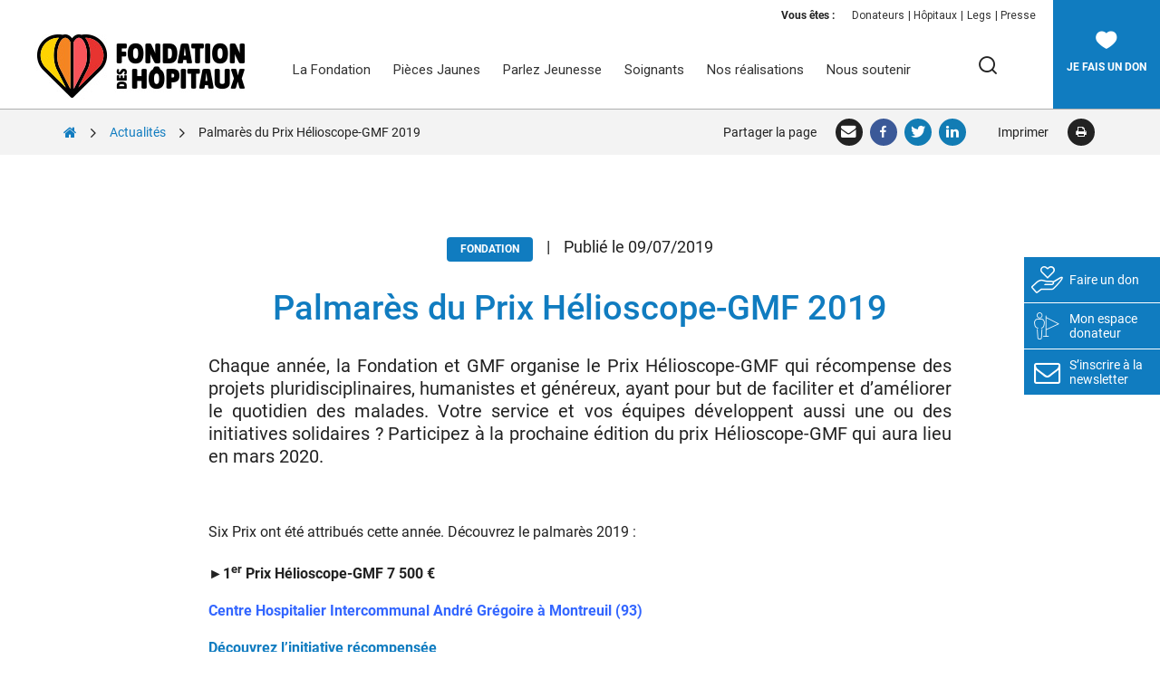

--- FILE ---
content_type: text/html; charset=UTF-8
request_url: https://www.fondationhopitaux.fr/palmares-du-prix-helioscope-gmf-2019/
body_size: 28887
content:
<!DOCTYPE html>
<html lang="fr-FR" class="no-js no-svg">
<head>
<meta charset="UTF-8">
<meta name="viewport" content="width=device-width, initial-scale=1">
<link rel="profile" href="http://gmpg.org/xfn/11">
<script>(function(html){html.className = html.className.replace(/\bno-js\b/,'js')})(document.documentElement);</script>
<meta name='robots' content='index, follow, max-image-preview:large, max-snippet:-1, max-video-preview:-1' />
	<style>img:is([sizes="auto" i], [sizes^="auto," i]) { contain-intrinsic-size: 3000px 1500px }</style>
	
	<!-- This site is optimized with the Yoast SEO plugin v25.6 - https://yoast.com/wordpress/plugins/seo/ -->
	<title>Palmarès du Prix Hélioscope-GMF 2019 - Fondation des Hôpitaux</title>
<link crossorigin data-rocket-preconnect href="https://sibautomation.com" rel="preconnect">
<link crossorigin data-rocket-preconnect href="https://bfgubpikeo.fondationhopitaux.fr" rel="preconnect">
<link crossorigin data-rocket-preconnect href="https://choices.consentframework.com" rel="preconnect">
<link crossorigin data-rocket-preconnect href="https://cache.consentframework.com" rel="preconnect">
<link crossorigin data-rocket-preconnect href="https://fonts.googleapis.com" rel="preconnect">
<link crossorigin data-rocket-preconnect href="https://d1nmcejrf06rx7.cloudfront.net" rel="preconnect">
<link crossorigin data-rocket-preconnect href="https://sleeknotecustomerscripts.sleeknote.com" rel="preconnect">
<link data-rocket-preload as="style" href="https://fonts.googleapis.com/css?family=Roboto%3A%2C300%2C400%2C700&#038;display=swap" rel="preload">
<link href="https://fonts.googleapis.com/css?family=Roboto%3A%2C300%2C400%2C700&#038;display=swap" media="print" onload="this.media=&#039;all&#039;" rel="stylesheet">
<noscript><link rel="stylesheet" href="https://fonts.googleapis.com/css?family=Roboto%3A%2C300%2C400%2C700&#038;display=swap"></noscript><link rel="preload" data-rocket-preload as="image" href="https://d1nmcejrf06rx7.cloudfront.net/2021/08/djCSsML9-fdh-background-blanc.jpg?X-Amz-Content-Sha256=UNSIGNED-PAYLOAD&#038;X-Amz-Security-Token=IQoJb3JpZ2luX2VjEEgaCWV1LXdlc3QtMyJHMEUCIQCARPRv9oj60tR444P8ukDlGRSkdV7dGt7z1UE66aCPjQIgY5bi%2BbBegbFRHiKPIML2yVeowBrk0B2R2TRu%2BBJbx0sqxgUIwf%2F%2F%2F%2F%2F%2F%2F%2F%2F%2FARAAGgw5NzUwNTAyNjk0NDMiDPmCslyYGb3EDuEChSqaBVUnbADDC47EQQyTygxWJX6NLJ9Bgg6VZxK9o8tKoSveKrfLHEhrjmkZBBz%2FoTmN2xMz9y2R8SmUxUjTU%2FTjMCQJLSxX%2Brrf2R73xMI60yQt1KGuqke2naBT4e3RtlxzaKLtWqhSdlOyGStjQKCALAg45m%2BIsj1SOSoAhq6OeB%2FTZSexP8uk4At%2Bpp7qS28e%2FWZg4A%2FceYCp79bHlskOtz87wEdDruIoo5ULmk9M%2Binlt2Zk04%2FyvxyHoeNlbqGK%2FB5pCggj7nxk2zI6qWF0s8POXiB0IeW1NC3f2y%2FTNluskxVRcMnKRJB5b%2BGupzJrJOHP7qIOTh0Ptc4H61cAnkmI48N95YHI0wlUjoqwA3tfxSTMi3XF7HXSrGObrS2r%2Bhq5vx2ZcXjXVFlkLj6WTfladJv9jd6AE5dm8vecGWbxunK4HRan%2BH6Su0TfjiRn%2FnFluV8%2F47nv23btuF9r8cY9hEYaOVjoxKAqmP%2B7YZk0Keru4v8rWSZLd%2FMrAoaQ2xbQzxVo93vj4Sp9CHV7rmQKFYHHNWXnwgu9YUO%2FJc1eARsx2DnwNRnIlO6MDCXzkA%2FiJMT31go0Trlc62%2FvD0z8I%2FBbElPO2BeYyb2xcLwQN8nkeHuzPezXCfcF4R1c7SlF%2FJjhBQra6fGpPNgZK46C5V1OLe6RrEYQ2fFWPsl7ieHnENuJyVuyUtpPtrY2m65dwS05bNKOGZQyV3l1vJjdcEmJXMWtPezeg1rjM7xp6Akr8mblQmMdZksoOTexcghMsfVLREPH3jpmkgiG6ZG5F5AEjQyYopZMVtrHiMp%2B4HXU3wQuY1v54uAszqs8fkJdpaIBMhKHYnsgr%2BdxaydZmMo9cYqZF8WN%2BVo8K3Wv%2Ft5CKVjm5607czDe2LDGBjqxAZS2zvSTQcpDzDykW4E1DQHaT0wJzfw5qnO7QY3LcNIOznoAyNxqWHiq0e8difJuDAf0T6NoBZex4LztJH%2BKc58f%2BGqh0SA8wOrOsjzSOg7kPpjE5rp5j8x341ExpahfVoCw1VglDuO6lNTVwFh%2BwO%2FfRI4kXXEcFH55SFRNa3vX5Sc5gfWRhk%2BJyabzkY1I5QyYs5Xr046gX9hFP9elt0VILUDbtF%2FjPV20UzaMRpG5LA%3D%3D&#038;X-Amz-Algorithm=AWS4-HMAC-SHA256&#038;X-Amz-Credential=ASIA6GBMGMMB56IPYHE7%2F20250918%2Feu-west-3%2Fs3%2Faws4_request&#038;X-Amz-Date=20250918T164958Z&#038;X-Amz-SignedHeaders=host&#038;X-Amz-Expires=600&#038;X-Amz-Signature=8f22429d3f4c45111634c4a7a6cc14ef691e669378295050ff8adc6c076180e3" fetchpriority="high">
	<meta name="description" content="Six Prix ont été attribués cette année. Découvrez le palmarès 2019 : ►1er Prix Hélioscope-GMF 7 500 € Centre Hospitalier Intercommunal André Grégoire à" />
	<link rel="canonical" href="https://www.fondationhopitaux.fr/palmares-du-prix-helioscope-gmf-2019/" />
	<meta property="og:locale" content="fr_FR" />
	<meta property="og:type" content="article" />
	<meta property="og:title" content="Palmarès du Prix Hélioscope-GMF 2019 - Fondation des Hôpitaux" />
	<meta property="og:description" content="Six Prix ont été attribués cette année. Découvrez le palmarès 2019 : ►1er Prix Hélioscope-GMF 7 500 € Centre Hospitalier Intercommunal André Grégoire à" />
	<meta property="og:url" content="https://www.fondationhopitaux.fr/palmares-du-prix-helioscope-gmf-2019/" />
	<meta property="og:site_name" content="Fondation des Hôpitaux" />
	<meta property="article:published_time" content="2019-07-09T14:49:02+00:00" />
	<meta property="article:modified_time" content="2024-11-08T17:14:29+00:00" />
	<meta property="og:image" content="https://d1nmcejrf06rx7.cloudfront.net/2019/07/Cd9oHJqP-65863418_10157614772797280_6097507723727863808_o.jpg?X-Amz-Content-Sha256=UNSIGNED-PAYLOAD&X-Amz-Security-Token=IQoJb3JpZ2luX2VjENn%2F%2F%2F%2F%2F%2F%2F%2F%2F%2FwEaCWV1LXdlc3QtMyJIMEYCIQCfxJAy5LcpcJuToV5SF1yOjv4f4fnhEEzQrgJtQnMTywIhAN%2BerVFPhL4WRGhNRejb%2F46KeYtaKhRHBVfP7%2BqlJorgKr0FCGIQABoMOTc1MDUwMjY5NDQzIgyyMbPmg2TtYkzpcXUqmgVvhQB76ls3887wRpZ%2FQj57kgPs5Bsie6aKfESbiCUs5W%2Fzs8IZoCEzJplT9d7IWHFVjN6yHj2dLUqWsKA6P17jPfhEsr91U%2Bvh7XD09puzn3HpqJnI1ms7SQIVdBH60XRuuNMz1aPr93sAbt5cq456XgEILnue1mPYyvkSDLkZqifKx1M87Qh%2BwMTeqsWhXYPc8zO3TicT5yHQ7H5vx3%2FU5RJu0xkRNP0l4OrahJaC8ipNrcMg6CO%2FmL8ABy9PDtQIsQ5Bj8WEltKN2mJUbagVTp0mIzFoyVgqNRy5IJqgkoTDUKUeooDsdzbQRvNI183cuw02AIYbgpPbKTi3yYvwc9aAMDDUAqovpsUrva7X5yJdFAKvkJ8zbC4DujrOgJxqszBo3JPPzYygjq3UGe3e0LTGsSOPWD2XR4%2FU%2FCguhZIytPAoNmH3DB%2B8%2FCZ8o31bwNlUprBRw9y3RkMNJ3rbfVMXw6hWR6Tb2VBpfogn6N3UfyuAPflFYTgzZKW539g1UeyRM6AResBWCpHqptgDm%2F%2FHor%2BKcqimlW3XZididDnRJpE%2BD%2BnPkGe8C4naum5bYXMekEnBPE6aunN2bU8sNi9UsKz%2Blo0LBIJGAuXn3Qkf1v%2FJbBGwA89uf814Q75glR%2Fsj8mTHZhhivFBSGEd4SM%2FGD%2FpVroLLxqIM3eMhgRJxhNpGYJLJf33gk98%2BuSOu5iwRzTikTPMz17PkV2fT8kPyco1A6ppMbrzNb%2FlRVUP0H7rTyubwKKON3o91A3uO2tDRFdafvcDaex%2Fs5SWyTyzH%2BDxB1Ye8Q1ppM4CQef7g2AnX%2F9JlaQmGbDghAd6A3Vx9IjayzLwPhkrHneZ%2Bu9%2FmuRjRFj3%2F5i%2Blc3QKSmbmTXB6GhU99Awwfq4uQY6sAFjDVay1lEtlDcUbna9VQHVJvSLllqzMJRD8ud6nJewTR95%2Bai%2BI%2F9Wqv9vt%2FLS%2FZQUa%2FJsgVx1SE7W2UFflTzwStU5CtlveZ3G29tDKSm7YvK69holtyvnBHIjo9XDGHAdVjzMZrJkOB%2BlZGyACweuYlt6ccpTa%2B8DiE1kYF7pyFLSSjwAJP22LRtHbQJ2c%2BSRRZy4cC1u9CCS1newJSo5psG9pmSj%2F0moX0yN%2BV2XMA%3D%3D&X-Amz-Algorithm=AWS4-HMAC-SHA256&X-Amz-Credential=ASIA6GBMGMMBRTGTPOZG%2F20241108%2Feu-west-3%2Fs3%2Faws4_request&X-Amz-Date=20241108T171430Z&X-Amz-SignedHeaders=host&X-Amz-Expires=600&X-Amz-Signature=ea5b25803d6836a92174387660ec07f585a2fb6759e47fa0f9cfdfa88a094257" />
	<meta property="og:image:width" content="2048" />
	<meta property="og:image:height" content="1365" />
	<meta property="og:image:type" content="image/jpeg" />
	<meta name="author" content="Webmaster" />
	<meta name="twitter:card" content="summary_large_image" />
	<meta name="twitter:label1" content="Written by" />
	<meta name="twitter:data1" content="Webmaster" />
	<meta name="twitter:label2" content="Est. reading time" />
	<meta name="twitter:data2" content="2 minutes" />
	<script type="application/ld+json" class="yoast-schema-graph">{"@context":"https://schema.org","@graph":[{"@type":"Article","@id":"https://www.fondationhopitaux.fr/palmares-du-prix-helioscope-gmf-2019/#article","isPartOf":{"@id":"https://www.fondationhopitaux.fr/palmares-du-prix-helioscope-gmf-2019/"},"author":{"name":"Webmaster","@id":"https://www.fondationhopitaux.fr/#/schema/person/9581f61fe525dd80dd40df807cffbc8c"},"headline":"Palmarès du Prix Hélioscope-GMF 2019","datePublished":"2019-07-09T14:49:02+00:00","dateModified":"2024-11-08T17:14:29+00:00","mainEntityOfPage":{"@id":"https://www.fondationhopitaux.fr/palmares-du-prix-helioscope-gmf-2019/"},"wordCount":148,"commentCount":0,"publisher":{"@id":"https://www.fondationhopitaux.fr/#organization"},"image":{"@id":"https://www.fondationhopitaux.fr/palmares-du-prix-helioscope-gmf-2019/#primaryimage"},"thumbnailUrl":"https://d1nmcejrf06rx7.cloudfront.net/2019/07/Cd9oHJqP-65863418_10157614772797280_6097507723727863808_o.jpg","inLanguage":"fr-FR","potentialAction":[{"@type":"CommentAction","name":"Comment","target":["https://www.fondationhopitaux.fr/palmares-du-prix-helioscope-gmf-2019/#respond"]}]},{"@type":"WebPage","@id":"https://www.fondationhopitaux.fr/palmares-du-prix-helioscope-gmf-2019/","url":"https://www.fondationhopitaux.fr/palmares-du-prix-helioscope-gmf-2019/","name":"Palmarès du Prix Hélioscope-GMF 2019 - Fondation des Hôpitaux","isPartOf":{"@id":"https://www.fondationhopitaux.fr/#website"},"primaryImageOfPage":{"@id":"https://www.fondationhopitaux.fr/palmares-du-prix-helioscope-gmf-2019/#primaryimage"},"image":{"@id":"https://www.fondationhopitaux.fr/palmares-du-prix-helioscope-gmf-2019/#primaryimage"},"thumbnailUrl":"https://d1nmcejrf06rx7.cloudfront.net/2019/07/Cd9oHJqP-65863418_10157614772797280_6097507723727863808_o.jpg","datePublished":"2019-07-09T14:49:02+00:00","dateModified":"2024-11-08T17:14:29+00:00","description":"Six Prix ont été attribués cette année. Découvrez le palmarès 2019 : ►1er Prix Hélioscope-GMF 7 500 € Centre Hospitalier Intercommunal André Grégoire à","breadcrumb":{"@id":"https://www.fondationhopitaux.fr/palmares-du-prix-helioscope-gmf-2019/#breadcrumb"},"inLanguage":"fr-FR","potentialAction":[{"@type":"ReadAction","target":["https://www.fondationhopitaux.fr/palmares-du-prix-helioscope-gmf-2019/"]}]},{"@type":"ImageObject","inLanguage":"fr-FR","@id":"https://www.fondationhopitaux.fr/palmares-du-prix-helioscope-gmf-2019/#primaryimage","url":"https://d1nmcejrf06rx7.cloudfront.net/2019/07/Cd9oHJqP-65863418_10157614772797280_6097507723727863808_o.jpg","contentUrl":"https://d1nmcejrf06rx7.cloudfront.net/2019/07/Cd9oHJqP-65863418_10157614772797280_6097507723727863808_o.jpg","width":2048,"height":1365},{"@type":"BreadcrumbList","@id":"https://www.fondationhopitaux.fr/palmares-du-prix-helioscope-gmf-2019/#breadcrumb","itemListElement":[{"@type":"ListItem","position":1,"name":"Accueil","item":"https://www.fondationhopitaux.fr/"},{"@type":"ListItem","position":2,"name":"Palmarès du Prix Hélioscope-GMF 2019"}]},{"@type":"WebSite","@id":"https://www.fondationhopitaux.fr/#website","url":"https://www.fondationhopitaux.fr/","name":"Fondation des Hôpitaux","description":"","publisher":{"@id":"https://www.fondationhopitaux.fr/#organization"},"potentialAction":[{"@type":"SearchAction","target":{"@type":"EntryPoint","urlTemplate":"https://www.fondationhopitaux.fr/?s={search_term_string}"},"query-input":{"@type":"PropertyValueSpecification","valueRequired":true,"valueName":"search_term_string"}}],"inLanguage":"fr-FR"},{"@type":"Organization","@id":"https://www.fondationhopitaux.fr/#organization","name":"Fondation des Hôpitaux","url":"https://www.fondationhopitaux.fr/","logo":{"@type":"ImageObject","inLanguage":"fr-FR","@id":"https://www.fondationhopitaux.fr/#/schema/logo/image/","url":"https://d1nmcejrf06rx7.cloudfront.net/2024/11/logo-fondation-des-hopitaux-novembre2024.jpg","contentUrl":"https://d1nmcejrf06rx7.cloudfront.net/2024/11/logo-fondation-des-hopitaux-novembre2024.jpg","width":250,"height":85,"caption":"Fondation des Hôpitaux"},"image":{"@id":"https://www.fondationhopitaux.fr/#/schema/logo/image/"}},{"@type":"Person","@id":"https://www.fondationhopitaux.fr/#/schema/person/9581f61fe525dd80dd40df807cffbc8c","name":"Webmaster","image":{"@type":"ImageObject","inLanguage":"fr-FR","@id":"https://www.fondationhopitaux.fr/#/schema/person/image/","url":"https://secure.gravatar.com/avatar/d25b4e169a151d4d2861442773554832358d4ed5e044f192d698885f7bdebded?s=96&d=mm&r=g","contentUrl":"https://secure.gravatar.com/avatar/d25b4e169a151d4d2861442773554832358d4ed5e044f192d698885f7bdebded?s=96&d=mm&r=g","caption":"Webmaster"}}]}</script>
	<!-- / Yoast SEO plugin. -->


<link rel='dns-prefetch' href='//fonts.googleapis.com' />
<link href='https://fonts.gstatic.com' crossorigin rel='preconnect' />
<link rel="alternate" type="application/rss+xml" title="Fondation des Hôpitaux &raquo; Flux" href="https://www.fondationhopitaux.fr/feed/" />
<link rel="alternate" type="application/rss+xml" title="Fondation des Hôpitaux &raquo; Flux des commentaires" href="https://www.fondationhopitaux.fr/comments/feed/" />
<link rel="alternate" type="application/rss+xml" title="Fondation des Hôpitaux &raquo; Palmarès du Prix Hélioscope-GMF 2019 Flux des commentaires" href="https://www.fondationhopitaux.fr/palmares-du-prix-helioscope-gmf-2019/feed/" />
<style id='wp-emoji-styles-inline-css'>

	img.wp-smiley, img.emoji {
		display: inline !important;
		border: none !important;
		box-shadow: none !important;
		height: 1em !important;
		width: 1em !important;
		margin: 0 0.07em !important;
		vertical-align: -0.1em !important;
		background: none !important;
		padding: 0 !important;
	}
</style>
<link rel='stylesheet' id='wp-block-library-css' href='https://www.fondationhopitaux.fr/wp-includes/css/dist/block-library/style.min.css?ver=6.8.2' media='all' />
<style id='wp-block-library-theme-inline-css'>
.wp-block-audio :where(figcaption){color:#555;font-size:13px;text-align:center}.is-dark-theme .wp-block-audio :where(figcaption){color:#ffffffa6}.wp-block-audio{margin:0 0 1em}.wp-block-code{border:1px solid #ccc;border-radius:4px;font-family:Menlo,Consolas,monaco,monospace;padding:.8em 1em}.wp-block-embed :where(figcaption){color:#555;font-size:13px;text-align:center}.is-dark-theme .wp-block-embed :where(figcaption){color:#ffffffa6}.wp-block-embed{margin:0 0 1em}.blocks-gallery-caption{color:#555;font-size:13px;text-align:center}.is-dark-theme .blocks-gallery-caption{color:#ffffffa6}:root :where(.wp-block-image figcaption){color:#555;font-size:13px;text-align:center}.is-dark-theme :root :where(.wp-block-image figcaption){color:#ffffffa6}.wp-block-image{margin:0 0 1em}.wp-block-pullquote{border-bottom:4px solid;border-top:4px solid;color:currentColor;margin-bottom:1.75em}.wp-block-pullquote cite,.wp-block-pullquote footer,.wp-block-pullquote__citation{color:currentColor;font-size:.8125em;font-style:normal;text-transform:uppercase}.wp-block-quote{border-left:.25em solid;margin:0 0 1.75em;padding-left:1em}.wp-block-quote cite,.wp-block-quote footer{color:currentColor;font-size:.8125em;font-style:normal;position:relative}.wp-block-quote:where(.has-text-align-right){border-left:none;border-right:.25em solid;padding-left:0;padding-right:1em}.wp-block-quote:where(.has-text-align-center){border:none;padding-left:0}.wp-block-quote.is-large,.wp-block-quote.is-style-large,.wp-block-quote:where(.is-style-plain){border:none}.wp-block-search .wp-block-search__label{font-weight:700}.wp-block-search__button{border:1px solid #ccc;padding:.375em .625em}:where(.wp-block-group.has-background){padding:1.25em 2.375em}.wp-block-separator.has-css-opacity{opacity:.4}.wp-block-separator{border:none;border-bottom:2px solid;margin-left:auto;margin-right:auto}.wp-block-separator.has-alpha-channel-opacity{opacity:1}.wp-block-separator:not(.is-style-wide):not(.is-style-dots){width:100px}.wp-block-separator.has-background:not(.is-style-dots){border-bottom:none;height:1px}.wp-block-separator.has-background:not(.is-style-wide):not(.is-style-dots){height:2px}.wp-block-table{margin:0 0 1em}.wp-block-table td,.wp-block-table th{word-break:normal}.wp-block-table :where(figcaption){color:#555;font-size:13px;text-align:center}.is-dark-theme .wp-block-table :where(figcaption){color:#ffffffa6}.wp-block-video :where(figcaption){color:#555;font-size:13px;text-align:center}.is-dark-theme .wp-block-video :where(figcaption){color:#ffffffa6}.wp-block-video{margin:0 0 1em}:root :where(.wp-block-template-part.has-background){margin-bottom:0;margin-top:0;padding:1.25em 2.375em}
</style>
<style id='classic-theme-styles-inline-css'>
/*! This file is auto-generated */
.wp-block-button__link{color:#fff;background-color:#32373c;border-radius:9999px;box-shadow:none;text-decoration:none;padding:calc(.667em + 2px) calc(1.333em + 2px);font-size:1.125em}.wp-block-file__button{background:#32373c;color:#fff;text-decoration:none}
</style>
<style id='global-styles-inline-css'>
:root{--wp--preset--aspect-ratio--square: 1;--wp--preset--aspect-ratio--4-3: 4/3;--wp--preset--aspect-ratio--3-4: 3/4;--wp--preset--aspect-ratio--3-2: 3/2;--wp--preset--aspect-ratio--2-3: 2/3;--wp--preset--aspect-ratio--16-9: 16/9;--wp--preset--aspect-ratio--9-16: 9/16;--wp--preset--color--black: #000000;--wp--preset--color--cyan-bluish-gray: #abb8c3;--wp--preset--color--white: #ffffff;--wp--preset--color--pale-pink: #f78da7;--wp--preset--color--vivid-red: #cf2e2e;--wp--preset--color--luminous-vivid-orange: #ff6900;--wp--preset--color--luminous-vivid-amber: #fcb900;--wp--preset--color--light-green-cyan: #7bdcb5;--wp--preset--color--vivid-green-cyan: #00d084;--wp--preset--color--pale-cyan-blue: #8ed1fc;--wp--preset--color--vivid-cyan-blue: #0693e3;--wp--preset--color--vivid-purple: #9b51e0;--wp--preset--gradient--vivid-cyan-blue-to-vivid-purple: linear-gradient(135deg,rgba(6,147,227,1) 0%,rgb(155,81,224) 100%);--wp--preset--gradient--light-green-cyan-to-vivid-green-cyan: linear-gradient(135deg,rgb(122,220,180) 0%,rgb(0,208,130) 100%);--wp--preset--gradient--luminous-vivid-amber-to-luminous-vivid-orange: linear-gradient(135deg,rgba(252,185,0,1) 0%,rgba(255,105,0,1) 100%);--wp--preset--gradient--luminous-vivid-orange-to-vivid-red: linear-gradient(135deg,rgba(255,105,0,1) 0%,rgb(207,46,46) 100%);--wp--preset--gradient--very-light-gray-to-cyan-bluish-gray: linear-gradient(135deg,rgb(238,238,238) 0%,rgb(169,184,195) 100%);--wp--preset--gradient--cool-to-warm-spectrum: linear-gradient(135deg,rgb(74,234,220) 0%,rgb(151,120,209) 20%,rgb(207,42,186) 40%,rgb(238,44,130) 60%,rgb(251,105,98) 80%,rgb(254,248,76) 100%);--wp--preset--gradient--blush-light-purple: linear-gradient(135deg,rgb(255,206,236) 0%,rgb(152,150,240) 100%);--wp--preset--gradient--blush-bordeaux: linear-gradient(135deg,rgb(254,205,165) 0%,rgb(254,45,45) 50%,rgb(107,0,62) 100%);--wp--preset--gradient--luminous-dusk: linear-gradient(135deg,rgb(255,203,112) 0%,rgb(199,81,192) 50%,rgb(65,88,208) 100%);--wp--preset--gradient--pale-ocean: linear-gradient(135deg,rgb(255,245,203) 0%,rgb(182,227,212) 50%,rgb(51,167,181) 100%);--wp--preset--gradient--electric-grass: linear-gradient(135deg,rgb(202,248,128) 0%,rgb(113,206,126) 100%);--wp--preset--gradient--midnight: linear-gradient(135deg,rgb(2,3,129) 0%,rgb(40,116,252) 100%);--wp--preset--font-size--small: 13px;--wp--preset--font-size--medium: 20px;--wp--preset--font-size--large: 36px;--wp--preset--font-size--x-large: 42px;--wp--preset--spacing--20: 0.44rem;--wp--preset--spacing--30: 0.67rem;--wp--preset--spacing--40: 1rem;--wp--preset--spacing--50: 1.5rem;--wp--preset--spacing--60: 2.25rem;--wp--preset--spacing--70: 3.38rem;--wp--preset--spacing--80: 5.06rem;--wp--preset--shadow--natural: 6px 6px 9px rgba(0, 0, 0, 0.2);--wp--preset--shadow--deep: 12px 12px 50px rgba(0, 0, 0, 0.4);--wp--preset--shadow--sharp: 6px 6px 0px rgba(0, 0, 0, 0.2);--wp--preset--shadow--outlined: 6px 6px 0px -3px rgba(255, 255, 255, 1), 6px 6px rgba(0, 0, 0, 1);--wp--preset--shadow--crisp: 6px 6px 0px rgba(0, 0, 0, 1);}:where(.is-layout-flex){gap: 0.5em;}:where(.is-layout-grid){gap: 0.5em;}body .is-layout-flex{display: flex;}.is-layout-flex{flex-wrap: wrap;align-items: center;}.is-layout-flex > :is(*, div){margin: 0;}body .is-layout-grid{display: grid;}.is-layout-grid > :is(*, div){margin: 0;}:where(.wp-block-columns.is-layout-flex){gap: 2em;}:where(.wp-block-columns.is-layout-grid){gap: 2em;}:where(.wp-block-post-template.is-layout-flex){gap: 1.25em;}:where(.wp-block-post-template.is-layout-grid){gap: 1.25em;}.has-black-color{color: var(--wp--preset--color--black) !important;}.has-cyan-bluish-gray-color{color: var(--wp--preset--color--cyan-bluish-gray) !important;}.has-white-color{color: var(--wp--preset--color--white) !important;}.has-pale-pink-color{color: var(--wp--preset--color--pale-pink) !important;}.has-vivid-red-color{color: var(--wp--preset--color--vivid-red) !important;}.has-luminous-vivid-orange-color{color: var(--wp--preset--color--luminous-vivid-orange) !important;}.has-luminous-vivid-amber-color{color: var(--wp--preset--color--luminous-vivid-amber) !important;}.has-light-green-cyan-color{color: var(--wp--preset--color--light-green-cyan) !important;}.has-vivid-green-cyan-color{color: var(--wp--preset--color--vivid-green-cyan) !important;}.has-pale-cyan-blue-color{color: var(--wp--preset--color--pale-cyan-blue) !important;}.has-vivid-cyan-blue-color{color: var(--wp--preset--color--vivid-cyan-blue) !important;}.has-vivid-purple-color{color: var(--wp--preset--color--vivid-purple) !important;}.has-black-background-color{background-color: var(--wp--preset--color--black) !important;}.has-cyan-bluish-gray-background-color{background-color: var(--wp--preset--color--cyan-bluish-gray) !important;}.has-white-background-color{background-color: var(--wp--preset--color--white) !important;}.has-pale-pink-background-color{background-color: var(--wp--preset--color--pale-pink) !important;}.has-vivid-red-background-color{background-color: var(--wp--preset--color--vivid-red) !important;}.has-luminous-vivid-orange-background-color{background-color: var(--wp--preset--color--luminous-vivid-orange) !important;}.has-luminous-vivid-amber-background-color{background-color: var(--wp--preset--color--luminous-vivid-amber) !important;}.has-light-green-cyan-background-color{background-color: var(--wp--preset--color--light-green-cyan) !important;}.has-vivid-green-cyan-background-color{background-color: var(--wp--preset--color--vivid-green-cyan) !important;}.has-pale-cyan-blue-background-color{background-color: var(--wp--preset--color--pale-cyan-blue) !important;}.has-vivid-cyan-blue-background-color{background-color: var(--wp--preset--color--vivid-cyan-blue) !important;}.has-vivid-purple-background-color{background-color: var(--wp--preset--color--vivid-purple) !important;}.has-black-border-color{border-color: var(--wp--preset--color--black) !important;}.has-cyan-bluish-gray-border-color{border-color: var(--wp--preset--color--cyan-bluish-gray) !important;}.has-white-border-color{border-color: var(--wp--preset--color--white) !important;}.has-pale-pink-border-color{border-color: var(--wp--preset--color--pale-pink) !important;}.has-vivid-red-border-color{border-color: var(--wp--preset--color--vivid-red) !important;}.has-luminous-vivid-orange-border-color{border-color: var(--wp--preset--color--luminous-vivid-orange) !important;}.has-luminous-vivid-amber-border-color{border-color: var(--wp--preset--color--luminous-vivid-amber) !important;}.has-light-green-cyan-border-color{border-color: var(--wp--preset--color--light-green-cyan) !important;}.has-vivid-green-cyan-border-color{border-color: var(--wp--preset--color--vivid-green-cyan) !important;}.has-pale-cyan-blue-border-color{border-color: var(--wp--preset--color--pale-cyan-blue) !important;}.has-vivid-cyan-blue-border-color{border-color: var(--wp--preset--color--vivid-cyan-blue) !important;}.has-vivid-purple-border-color{border-color: var(--wp--preset--color--vivid-purple) !important;}.has-vivid-cyan-blue-to-vivid-purple-gradient-background{background: var(--wp--preset--gradient--vivid-cyan-blue-to-vivid-purple) !important;}.has-light-green-cyan-to-vivid-green-cyan-gradient-background{background: var(--wp--preset--gradient--light-green-cyan-to-vivid-green-cyan) !important;}.has-luminous-vivid-amber-to-luminous-vivid-orange-gradient-background{background: var(--wp--preset--gradient--luminous-vivid-amber-to-luminous-vivid-orange) !important;}.has-luminous-vivid-orange-to-vivid-red-gradient-background{background: var(--wp--preset--gradient--luminous-vivid-orange-to-vivid-red) !important;}.has-very-light-gray-to-cyan-bluish-gray-gradient-background{background: var(--wp--preset--gradient--very-light-gray-to-cyan-bluish-gray) !important;}.has-cool-to-warm-spectrum-gradient-background{background: var(--wp--preset--gradient--cool-to-warm-spectrum) !important;}.has-blush-light-purple-gradient-background{background: var(--wp--preset--gradient--blush-light-purple) !important;}.has-blush-bordeaux-gradient-background{background: var(--wp--preset--gradient--blush-bordeaux) !important;}.has-luminous-dusk-gradient-background{background: var(--wp--preset--gradient--luminous-dusk) !important;}.has-pale-ocean-gradient-background{background: var(--wp--preset--gradient--pale-ocean) !important;}.has-electric-grass-gradient-background{background: var(--wp--preset--gradient--electric-grass) !important;}.has-midnight-gradient-background{background: var(--wp--preset--gradient--midnight) !important;}.has-small-font-size{font-size: var(--wp--preset--font-size--small) !important;}.has-medium-font-size{font-size: var(--wp--preset--font-size--medium) !important;}.has-large-font-size{font-size: var(--wp--preset--font-size--large) !important;}.has-x-large-font-size{font-size: var(--wp--preset--font-size--x-large) !important;}
:where(.wp-block-post-template.is-layout-flex){gap: 1.25em;}:where(.wp-block-post-template.is-layout-grid){gap: 1.25em;}
:where(.wp-block-columns.is-layout-flex){gap: 2em;}:where(.wp-block-columns.is-layout-grid){gap: 2em;}
:root :where(.wp-block-pullquote){font-size: 1.5em;line-height: 1.6;}
</style>
<link data-minify="1" rel='stylesheet' id='rs-plugin-settings-css' href='https://www.fondationhopitaux.fr/wp-content/cache/min/1/wp-content/plugins/revslider/public/assets/css/rs6.css?ver=1768780639' media='all' />
<style id='rs-plugin-settings-inline-css'>
#rs-demo-id {}
</style>

<link data-minify="1" rel='stylesheet' id='fhphf-css' href='https://www.fondationhopitaux.fr/wp-content/cache/min/1/wp-content/themes/fhphf/assets/css/fhphf.css?ver=1768780639' media='all' />
<link rel='stylesheet' id='ubermenu-css' href='https://www.fondationhopitaux.fr/wp-content/plugins/ubermenu/pro/assets/css/ubermenu.min.css?ver=3.3.1.1' media='all' />
<link data-minify="1" rel='stylesheet' id='ubermenu-minimal-css' href='https://www.fondationhopitaux.fr/wp-content/cache/min/1/wp-content/plugins/ubermenu/assets/css/skins/minimal.css?ver=1768780639' media='all' />
<link data-minify="1" rel='stylesheet' id='ubermenu-font-awesome-css' href='https://www.fondationhopitaux.fr/wp-content/cache/min/1/wp-content/plugins/ubermenu/assets/css/fontawesome/css/font-awesome.min.css?ver=1768780639' media='all' />
<style id='rocket-lazyload-inline-css'>
.rll-youtube-player{position:relative;padding-bottom:56.23%;height:0;overflow:hidden;max-width:100%;}.rll-youtube-player:focus-within{outline: 2px solid currentColor;outline-offset: 5px;}.rll-youtube-player iframe{position:absolute;top:0;left:0;width:100%;height:100%;z-index:100;background:0 0}.rll-youtube-player img{bottom:0;display:block;left:0;margin:auto;max-width:100%;width:100%;position:absolute;right:0;top:0;border:none;height:auto;-webkit-transition:.4s all;-moz-transition:.4s all;transition:.4s all}.rll-youtube-player img:hover{-webkit-filter:brightness(75%)}.rll-youtube-player .play{height:100%;width:100%;left:0;top:0;position:absolute;background:url(https://www.fondationhopitaux.fr/wp-content/plugins/wp-rocket/assets/img/youtube.png) no-repeat center;background-color: transparent !important;cursor:pointer;border:none;}.wp-embed-responsive .wp-has-aspect-ratio .rll-youtube-player{position:absolute;padding-bottom:0;width:100%;height:100%;top:0;bottom:0;left:0;right:0}
</style>
<script src="https://www.fondationhopitaux.fr/wp-includes/js/jquery/jquery.min.js?ver=3.7.1" id="jquery-core-js"></script>
<script src="https://www.fondationhopitaux.fr/wp-includes/js/jquery/jquery-migrate.min.js?ver=3.4.1" id="jquery-migrate-js" data-rocket-defer defer></script>
<script src="https://www.fondationhopitaux.fr/wp-content/plugins/revslider/public/assets/js/rbtools.min.js?ver=6.4.8" id="tp-tools-js" data-rocket-defer defer></script>
<script src="https://www.fondationhopitaux.fr/wp-content/plugins/revslider/public/assets/js/rs6.min.js?ver=6.4.11" id="revmin-js" data-rocket-defer defer></script>
<script src="https://www.fondationhopitaux.fr/wp-content/themes/fhphf/assets/js/pace.min.js?ver=1.0.2" id="pace-js" data-rocket-defer defer></script>
<script src="https://www.fondationhopitaux.fr/wp-content/themes/fhphf/assets/js/jquery.bxslider.min.js?ver=1.0.2" id="bxslider-js" data-rocket-defer defer></script>
<script src="https://www.fondationhopitaux.fr/wp-content/themes/fhphf/assets/js/jquery.fancybox.min.js?ver=1.0.2" id="fancybox-js" data-rocket-defer defer></script>
<script id="fhphf-js-extra">
var fhphfParams = {"noFileText":"Aucun fichier encore choisi."};
</script>
<script data-minify="1" src="https://www.fondationhopitaux.fr/wp-content/cache/min/1/wp-content/themes/fhphf/assets/js/fhphf.js?ver=1768780639" id="fhphf-js" data-rocket-defer defer></script>
<link rel="https://api.w.org/" href="https://www.fondationhopitaux.fr/wp-json/" /><link rel="alternate" title="JSON" type="application/json" href="https://www.fondationhopitaux.fr/wp-json/wp/v2/posts/35977" /><link rel="EditURI" type="application/rsd+xml" title="RSD" href="https://www.fondationhopitaux.fr/xmlrpc.php?rsd" />
<meta name="generator" content="WordPress 6.8.2" />
<link rel='shortlink' href='https://www.fondationhopitaux.fr/?p=35977' />
<link rel="alternate" title="oEmbed (JSON)" type="application/json+oembed" href="https://www.fondationhopitaux.fr/wp-json/oembed/1.0/embed?url=https%3A%2F%2Fwww.fondationhopitaux.fr%2Fpalmares-du-prix-helioscope-gmf-2019%2F" />
<link rel="alternate" title="oEmbed (XML)" type="text/xml+oembed" href="https://www.fondationhopitaux.fr/wp-json/oembed/1.0/embed?url=https%3A%2F%2Fwww.fondationhopitaux.fr%2Fpalmares-du-prix-helioscope-gmf-2019%2F&#038;format=xml" />
<style id="ubermenu-custom-generated-css">
/** UberMenu Custom Menu Styles (Customizer) **/
/* main */
 .ubermenu-main .ubermenu-row { max-width:980px; margin-left:auto; margin-right:auto; }
 .ubermenu-main .ubermenu-item-level-0 > .ubermenu-target { font-size:15px; text-transform:none; }
 .ubermenu-main .ubermenu-nav .ubermenu-item.ubermenu-item-level-0 > .ubermenu-target { font-weight:normal; }
 .ubermenu-main .ubermenu-submenu .ubermenu-item-header > .ubermenu-target, .ubermenu-main .ubermenu-tab > .ubermenu-target { text-transform:uppercase; }
 .ubermenu-main .ubermenu-submenu .ubermenu-item-header > .ubermenu-target { color:#828282; }
 .ubermenu-main .ubermenu-submenu .ubermenu-item-header.ubermenu-has-submenu-stack > .ubermenu-target { border:none; }
 .ubermenu-main .ubermenu-submenu-type-stack { padding-top:0; }
 .ubermenu-main .ubermenu-item-normal > .ubermenu-target { font-size:13px; }
 .ubermenu-main, .ubermenu-main .ubermenu-target, .ubermenu-main .ubermenu-nav .ubermenu-item-level-0 .ubermenu-target, .ubermenu-main div, .ubermenu-main p, .ubermenu-main input { font-family:'Roboto', sans-serif; }


/** UberMenu Custom Menu Item Styles (Menu Item Settings) **/
/* 46852 */  .ubermenu .ubermenu-item.ubermenu-item-46852 > .ubermenu-target { color:#107cc0; }
/* 23549 */  .ubermenu .ubermenu-item.ubermenu-item-23549 > .ubermenu-target { color:#107cc0; }
/* 23730 */  .ubermenu .ubermenu-item.ubermenu-item-23730 > .ubermenu-target { color:#107cc0; }
/* 23734 */  .ubermenu .ubermenu-item.ubermenu-item-23734 > .ubermenu-target { color:#107cc0; }
/* 42843 */  .ubermenu .ubermenu-item.ubermenu-item-42843 > .ubermenu-target { color:#107cc0; }
/* 20545 */  .ubermenu .ubermenu-submenu.ubermenu-submenu-id-20545 { background-image:url(https://d1nmcejrf06rx7.cloudfront.net/2021/08/djCSsML9-fdh-background-blanc.jpg?X-Amz-Content-Sha256=UNSIGNED-PAYLOAD&X-Amz-Security-Token=IQoJb3JpZ2luX2VjEL%2F%2F%2F%2F%2F%2F%2F%2F%2F%2F%2FwEaCWV1LXdlc3QtMyJHMEUCIDp9uSaLjjWUxvw7DFJ2tWO6Q45CXCBap2BxZLqXceLOAiEAnKgqfuFQT2pIbyz4TCFta9UcqyBr9bgkF45Dy0CT%2F0MqvQUISBAAGgw5NzUwNTAyNjk0NDMiDPGKKTmww89cTfY43CqaBd70tB1FkFDkH%2BbZQm2bJJO3zTpIJhDa4%2B9UERxxzEoeTgbQ%2BDUE2EUI8xPh8YWzLuIofF1n76v6NkJPIrcuRrXCEW3%2FLjNkIV1%2FqsfKF0Kd4XGFaeaKC6lxDtkrn0sR293dgykuB1GZmajkuBX2nz2%2FP2RLp797P9%2FXthS6SDCQDahOlp7Ankp2%2FuqhNt1H5zd%2Bsz740yDHjFcxNrfn7LEFv7LfRnNPFMoz4w%2BUMKCTSEuRuGq35IUaae9rWQhy0bkLOyqvQL2fyKIY0rYw%2B9gjIyjyPHUYQF4pMMRJtlsJ60DtWQZ%2FatjraXjCrxC%2BrZ%2FP8hqEXIgcJponqtjMF%2BAxacAFjldwe9zf4DGfcD98mrh%2FwyeMs0lYJdMkoa3SFQJupY3Jw8c2FAc0mL8hPdUhLYFm%2Fge10f19M8F%2F3urWmyGs7zl%2B8j1wc9yqAw4pXG6Ang%2BEXdh3PDovLpwGbVebzQvDeodDrcoUsZotTPQfTBDLp3Fzj8Zawo2JAgx%2FqKYqLBGTg1%2FKWeLMW6C381mE763wCBJkRL80ngNzjR5gddOC1XUGhSVlJKI%2BNEkqm9bV6V8ReM2dFhq%2FBkNoBkVvgAzBM6L%2FW8UTYzLxejLK4q6XsepAkt8Usg56eZRzLGS2BkmjyOTOIyxjyhhiH71e6q22%2Fo44iIT7BA8In0iRfYfyQKdbRuTFSGg3ktBG7wkHWbn0tAUGA%2B44SlLjBo48yTNk4uBxCmBdaQ07sVEJlvGZaWApjyGdCU%2FrlIJWAmuTHF6iUWwz%2Bi1x0AGKZ2T18e873yaQ3vGep3TXwFw2MWVOB3sqRcjAF3YY2dA7vVUx83evcBA%2FtI7fqKfk166xrVSoE9YWDKb3tIoSfrGxJ5odgFUIZDiqsDCEobO5BjqxAYwIo4fm%2B%2BVQEqa0vK90%2BDjp83nHhrejKIjvjDMiWAl0xxwhE3N7D4Zr%2FXR5re1tgpZm%2BwxGoAMw8daSjcjv0hDogP03qqgUFtLdPtjwKWayqYs6b8PSDxbHMIK6EW85U%2FOQYZ7vIj5%2BhS6RfSmbjjkv0v5hbXmtWzUUp8G7w95JnE9C7PUPMp9eWtdlBb5MYdrm57SmsyOKoRO%2BfOrtFeH2HQaMVBsDZXB9YNdloX6iSw%3D%3D&X-Amz-Algorithm=AWS4-HMAC-SHA256&X-Amz-Credential=ASIA6GBMGMMBQP6MM46X%2F20241107%2Feu-west-3%2Fs3%2Faws4_request&X-Amz-Date=20241107T144006Z&X-Amz-SignedHeaders=host&X-Amz-Expires=600&X-Amz-Signature=fd979b3852994f1e0c6375dbff0af3183131104fecec78989525d9d05a19fbd8); background-repeat:no-repeat; background-position:bottom right; background-size:auto; }
/* 65846 */  .ubermenu .ubermenu-submenu.ubermenu-submenu-id-65846 { background-image:url(https://d1nmcejrf06rx7.cloudfront.net/2021/08/djCSsML9-fdh-background-blanc.jpg?X-Amz-Content-Sha256=UNSIGNED-PAYLOAD&X-Amz-Security-Token=IQoJb3JpZ2luX2VjEJ3%2F%2F%2F%2F%2F%2F%2F%2F%2F%2FwEaCWV1LXdlc3QtMyJHMEUCIQCs%2BKy%2F%2FAMA3OaWnYSLX03%2BCuuDk2un96FMEmF5Cv0gFgIgb%2BHt1hWoCAmnxs0pM0YrKtVnh7sxYyzb%2FTJB%2BJ9SMroqvQUIFhAAGgw5NzUwNTAyNjk0NDMiDCl8I3kbX5gx7sMFzCqaBSMmpNVGqymjH8V7%2BUm4Xz4Gc5Wx%2B2TO3JsUuBXohvKLrxGJYJ%2FbGnAEcs%2F4VXNxVDSMGLRSe93hrBP9IjXRk3DFzVYQxqq0Q89z1xGQydlIMCynx1Nzn4pJcEEWomActsL6M65oENY%2BQ2Ytzb0m8h4qz0I9AvsVbiTHKCaf5IxMyLn3eqD1ceo%2F8eCBoQW5qsxoxFdm7rXxPfTuuEWu8scnEz57A3tXXkvio0mtip6xMBr8x3YN9VgIe6%2F8eIW9oqBZR%2BzZaeyT7y%2BR6dl%2FyYzUfYrmAWIBlZlKBMJ7K42iQ6EO4KAUdNRI8GhZrI%2BHaP4t3hcxt3OU5vbw2PWp7l%2FMUWKUAgWjZYSSmq%2FcXZfT%2BmrUBcn6RnO3K%2FPOoTAAf8qzQ%2Bwv3OZt%2F4VMGtWSulbSEsKbCLe9p6dKqW5cy3oYemIU2tVjMncb4QUYJ4Sv2MTuxJZjQcqMSjOxaaF4lhmV6MzRZVfuiPJG9TthFGBcLNU9QLV%2BxdFVIB5S%2Bntn6JOonorKWy9%2B8Htobt%2F5EpCJRNHcVolA93Z1Btr%2BTnfVnEEilhJqZNeEryZ8xNG%2FW%2FsYyiKRcfg%2FyL1o7CBbgyTYdxGgKV7NfuWjngsrl%2F8hr9xBUM9fdxVR6Bf%2FUVVdktCEni%2FTR1inkOfTp1hCR91h7eUguprHuqn7EwfSmpNAmfu7DpNIS0irC1dg8e36WLCfWBK263e8AwHg3WtRORylmXVRWWomY6IPkio95Ok6kltR8HInFfB6Ts6LOxwBe1TcEU4%2BVuI3WYzwEwrQUlGwzf0GP0PbSaVNg1WqqYvtPzLaqziDBFBC6it4LYJq0jyp87JnLH212oTGCkRehxWCs%2FA0G7b19OFYIbn4FuB%2BVKpTBRnShUmcVDC8j4vGBjqxAaUlXafg9vCa30xcv9g5%2FyNanVCMIggHYRL35xhEjvIylBB75fHX%2BF%2BGgmu9JEugZDKmNmiVl%2FilqkahKqdms5V8N0elxBQR5coRKfQrfpv9Ctnz7SQH4UTnrAxdV6QImVHgrS7x23KoVcwZJes1YLniXXNBANIZEKQo5bzB033Y7dZoKbeS%2FPNT2OdOcZnQ65OcNwaI9Fdc0kVQDEQCXfaFsyhxA14q8EQsYw7ijPGfwQ%3D%3D&X-Amz-Algorithm=AWS4-HMAC-SHA256&X-Amz-Credential=ASIA6GBMGMMBRCSAAQK6%2F20250911%2Feu-west-3%2Fs3%2Faws4_request&X-Amz-Date=20250911T135730Z&X-Amz-SignedHeaders=host&X-Amz-Expires=600&X-Amz-Signature=e0564a77fc16418ecabbba7aed72f9620f70b5e77dbbdcaff2071796d13c5e75); background-repeat:no-repeat; background-position:bottom right; background-size:auto; }
/* 65897 */  .ubermenu .ubermenu-submenu.ubermenu-submenu-id-65897 { background-image:url(https://d1nmcejrf06rx7.cloudfront.net/2021/08/djCSsML9-fdh-background-blanc.jpg?X-Amz-Content-Sha256=UNSIGNED-PAYLOAD&X-Amz-Security-Token=IQoJb3JpZ2luX2VjEC8aCWV1LXdlc3QtMyJGMEQCIHjD0uANN3jAuUNVCLZJ6z0cCvxgXVltY5kBQQCOfPELAiBADoKm6HWWTv6eN%2BPExG6fQR98sbAJ5aE0Gd5wsPbo%2FyrGBQin%2F%2F%2F%2F%2F%2F%2F%2F%2F%2F8BEAAaDDk3NTA1MDI2OTQ0MyIMPvF4rFPbErX27wm3KpoFE2r3hQpjOh5L52YJmbQqF1aGr5SN6aGTlMozzUW8X2gRdINA3kBu4t7EC%2FWZAvFo2HXC9UvsTZjQHNKTtTSL1fJ1RENa67Z%2FAccUvJn8c5W9SmPW5E%2FvaDwCXBfGROP1HF5zJe8GxYfb3QtKUeGY089fMGhsL8SUg8fj93mm31VFoK11v0M1FMCjmkHVv7nQN7P1nTe9351NSET1mwWWBV6lCFQgrlKgCCIobqRXH%2Fhs%2B0CICEnqsukqDcxzwKul5szAvqVYOcbJDC0nuf0p8TLMx0B19RhWa%2F%2B%2Bw293atTVJ3sUs6Ea7h5XVR9BcnkJUNKLWDddWWSN7tEh%2BsOAd%2FYtf666yE6rb08qrXRBsL8hhodgoFpK2B0Hwv1FF%2FKFHiiMe%2BYM8VdH2xaJw3Y3loK4BVD%2BAtiQpFAn0%2BwfBwOioj2sQZxTNOzohAl0iERXA8ocgGZwudE4zL5et6ddw9hbX9%2Bu%2Fc%2FLR9GspC2w3a8TCsVsTuKjXfu0ERCp7xe9ovRl4IBH%2F2Jit8jMMa%2B%2FLRl0nzwLBA22Akk7dFL4W5Q0yoYueMi5FGW2M371CJmOsMw9nVNm6C0LK%2Fvd2czEpdEZk9J2zIHe3R5XtKo1XmGqgxtbNeNoP%2F3LnEOZF5vOF39k4PYeE2c%2BTrH42H4bNwoBtAum1xF2FzXZikgOeJ90A5FDm3hvauuPxI7KdKLB4tDTEipxTsijq1mpQ%2FNhx%2BHId0vCFjBQ6nBkQ%2BBPQUJFDJWCb5bjRfi%2BL52QS6FagLCuBmmP6NBk1aHiJbZ%2F2pjn9swoKgaz3yDzYUrx63i4igOG2tIx1sodhVzPyzww3vNzvSxl%2BaxXy17XtgV51jhzFO8%2BJ%2B%2BUoXLsz15eZ4w0jYyMbltDFYDsMPiGq8YGOrIB6NTay1rSr6whYbN6XIIndcnmZwetZyS2rQDme3VwK%2BmDTG2Qo3NTl80y1QRR%2Bwpj5ZO%2FeXwe%2B%2BROG%2Fa1mIahcdQyS0PWlGAKzgPhyHBWONvSXaCZN6QzRtq53MQpn5YBKOGHOUlCWKAbmYNQpvr9XXgRPZg%2Fw2pzoRsQ5u%2FIbB70TozcXobKx34H8bSzKU6E3YI1%2BA8FSgCYlzCXlHBUmNFhc4tl4pqWIBDYUswVmLCYVQ%3D%3D&X-Amz-Algorithm=AWS4-HMAC-SHA256&X-Amz-Credential=ASIA6GBMGMMBUKRGBORG%2F20250917%2Feu-west-3%2Fs3%2Faws4_request&X-Amz-Date=20250917T151253Z&X-Amz-SignedHeaders=host&X-Amz-Expires=600&X-Amz-Signature=71735bf3415a9ada9bb479918b80cab592c1b3e95940e1455b76d7cf91727472); background-repeat:repeat; background-position:bottom right; background-size:auto; }
/* 65931 */  .ubermenu .ubermenu-submenu.ubermenu-submenu-id-65931 { background-image:url(https://d1nmcejrf06rx7.cloudfront.net/2021/08/djCSsML9-fdh-background-blanc.jpg?X-Amz-Content-Sha256=UNSIGNED-PAYLOAD&X-Amz-Security-Token=IQoJb3JpZ2luX2VjEEgaCWV1LXdlc3QtMyJHMEUCIQCARPRv9oj60tR444P8ukDlGRSkdV7dGt7z1UE66aCPjQIgY5bi%2BbBegbFRHiKPIML2yVeowBrk0B2R2TRu%2BBJbx0sqxgUIwf%2F%2F%2F%2F%2F%2F%2F%2F%2F%2FARAAGgw5NzUwNTAyNjk0NDMiDPmCslyYGb3EDuEChSqaBVUnbADDC47EQQyTygxWJX6NLJ9Bgg6VZxK9o8tKoSveKrfLHEhrjmkZBBz%2FoTmN2xMz9y2R8SmUxUjTU%2FTjMCQJLSxX%2Brrf2R73xMI60yQt1KGuqke2naBT4e3RtlxzaKLtWqhSdlOyGStjQKCALAg45m%2BIsj1SOSoAhq6OeB%2FTZSexP8uk4At%2Bpp7qS28e%2FWZg4A%2FceYCp79bHlskOtz87wEdDruIoo5ULmk9M%2Binlt2Zk04%2FyvxyHoeNlbqGK%2FB5pCggj7nxk2zI6qWF0s8POXiB0IeW1NC3f2y%2FTNluskxVRcMnKRJB5b%2BGupzJrJOHP7qIOTh0Ptc4H61cAnkmI48N95YHI0wlUjoqwA3tfxSTMi3XF7HXSrGObrS2r%2Bhq5vx2ZcXjXVFlkLj6WTfladJv9jd6AE5dm8vecGWbxunK4HRan%2BH6Su0TfjiRn%2FnFluV8%2F47nv23btuF9r8cY9hEYaOVjoxKAqmP%2B7YZk0Keru4v8rWSZLd%2FMrAoaQ2xbQzxVo93vj4Sp9CHV7rmQKFYHHNWXnwgu9YUO%2FJc1eARsx2DnwNRnIlO6MDCXzkA%2FiJMT31go0Trlc62%2FvD0z8I%2FBbElPO2BeYyb2xcLwQN8nkeHuzPezXCfcF4R1c7SlF%2FJjhBQra6fGpPNgZK46C5V1OLe6RrEYQ2fFWPsl7ieHnENuJyVuyUtpPtrY2m65dwS05bNKOGZQyV3l1vJjdcEmJXMWtPezeg1rjM7xp6Akr8mblQmMdZksoOTexcghMsfVLREPH3jpmkgiG6ZG5F5AEjQyYopZMVtrHiMp%2B4HXU3wQuY1v54uAszqs8fkJdpaIBMhKHYnsgr%2BdxaydZmMo9cYqZF8WN%2BVo8K3Wv%2Ft5CKVjm5607czDe2LDGBjqxAZS2zvSTQcpDzDykW4E1DQHaT0wJzfw5qnO7QY3LcNIOznoAyNxqWHiq0e8difJuDAf0T6NoBZex4LztJH%2BKc58f%2BGqh0SA8wOrOsjzSOg7kPpjE5rp5j8x341ExpahfVoCw1VglDuO6lNTVwFh%2BwO%2FfRI4kXXEcFH55SFRNa3vX5Sc5gfWRhk%2BJyabzkY1I5QyYs5Xr046gX9hFP9elt0VILUDbtF%2FjPV20UzaMRpG5LA%3D%3D&X-Amz-Algorithm=AWS4-HMAC-SHA256&X-Amz-Credential=ASIA6GBMGMMB56IPYHE7%2F20250918%2Feu-west-3%2Fs3%2Faws4_request&X-Amz-Date=20250918T164958Z&X-Amz-SignedHeaders=host&X-Amz-Expires=600&X-Amz-Signature=8f22429d3f4c45111634c4a7a6cc14ef691e669378295050ff8adc6c076180e3); background-repeat:no-repeat; background-position:bottom right; background-size:auto; }
/* 66104 */  .ubermenu .ubermenu-submenu.ubermenu-submenu-id-66104 { background-image:url(https://d1nmcejrf06rx7.cloudfront.net/2021/08/djCSsML9-fdh-background-blanc.jpg?X-Amz-Content-Sha256=UNSIGNED-PAYLOAD&X-Amz-Security-Token=IQoJb3JpZ2luX2VjEDoaCWV1LXdlc3QtMyJIMEYCIQDwf8zGo7JKzpm0Eg1%2BvJw2eRmMGjM7twlFfaY9NmWsdQIhAODzZtWE0AYkU6zdpWb%2F%2BOADN8vXfLA%2FSQFPQ%2FmSwxO5KsYFCNP%2F%2F%2F%2F%2F%2F%2F%2F%2F%2FwEQABoMOTc1MDUwMjY5NDQzIgz3As82i4N0a3fPwgkqmgXRncCqAB1tLecsBAdby4ZaEkb4voIZzBvvwy4X0CAyxuWzAyYpKmgfZrS%2Bhgj0%2Fqq%2BaOHdoYau21rSVl4%2F5plCuvX8z6jNOMU%2FLGEhRVq2eMIdouj%2Fs9sh%2BgR3JE%2Fr%2B4khBZCbnxEPFOPYapvqqW24TLG9Z2McOz8UlkUgmSGPmKJj80kxGeeZct9WvI6teJkqofOPpW2KuJ5whjo5NZof0%2BUELc0ZWBG40gV0NJZ2FK6RzMB3x1zrnilrkYbfc4occ6e%2F2EZwIUz%2FS61PURyQsYrDOEuyhU7AOFCrNKjBRihdKKioRh0rlXvUL7CHApiPQy0%2BEJRcxe4EFNk35Uz5JskAfzVLEe0X6ia4OBzx1LnY96IQjmcCvhcN7AiRy9OccPqZ9h7zfuZUG9vqhJKXj8DvZAfBagJBTe0K74k6QEGvPeVga9l3WN7MdhpESYnBdm5EtWXL8yOA%2BReFT0dWcQndZ5pw018epfDA3YX6n0Ea64n6KHubzBVslH28Zmkg7zuLELQ7CHr5wajsBx98Lie3fSr4wEKYwrdowZeWS5bN60%2FEBe6rvT5ow564kZO4r32l9oNV5PDTSU6qZvBxqvJLU1Qqi%2BB0uDNPCZWjMkRbUZCJp98iml0HdsAOP8JqlFaNV%2BZnz9HL4Q3%2BDrRPJBvS%2BdbEVPpwwozbZPBktgYwETgrYZtUo0Oh4SPJYZolLZcEfXe50kiE%2B3bkhGx9k9XzbVSiHOmTvp5yetS1XqHg0Gylr5uoazEI7ItnVGhK6zIrbzYO1LsMmqO81brH7zTeVMVDN4OsGEph9JyykeD9mfWbGf6kIziqFPVsSptpHCY1c2AugZgsdGA7snnLIELHzKQMBkmqJOdCqZF%2BeKmZPd5QUi593rUw5Y%2BexwY6sAGGde5pl%2BkFaOFsLdVKB4D1%2BKFIFlSkOyRdJ4Hi7nmwQG3SHSp90eErd1ZPRZjRfsSV%2Bc%2BveGCvlnIDyT6TmwZ7tlX9WO%2Bz%2FbFM6kGW7KeQS%2FmX7Cu3KHRvcAbzagGMyVM2%2ByTp7U4N%2FoVisGh7iVxmKiAaPxGxCNBhIlg59ris%2FOhNTSvm%2BlD7Z6Fb2znsHAal45TrokC9A2qba%2BDhM%2FYb4Ki4ZbX43Gmbbqml%2FrwLYQ%3D%3D&X-Amz-Algorithm=AWS4-HMAC-SHA256&X-Amz-Credential=ASIA6GBMGMMBXPDURQMS%2F20251009%2Feu-west-3%2Fs3%2Faws4_request&X-Amz-Date=20251009T104757Z&X-Amz-SignedHeaders=host&X-Amz-Expires=600&X-Amz-Signature=03e1cf98eb727fe7aca27dd2728b02c0063fb4af3be00d150678997aa0598c26); background-repeat:no-repeat; background-position:bottom right; background-size:auto; }

/* Status: Loaded from Transient */

</style><link rel="pingback" href="https://www.fondationhopitaux.fr/xmlrpc.php">
<style>.recentcomments a{display:inline !important;padding:0 !important;margin:0 !important;}</style><meta name="generator" content="Powered by Slider Revolution 6.4.11 - responsive, Mobile-Friendly Slider Plugin for WordPress with comfortable drag and drop interface." />
<link rel="icon" href="https://d1nmcejrf06rx7.cloudfront.net/2024/11/favicon-logo-fondation-hopitaux2-100x100.png" sizes="32x32" />
<link rel="icon" href="https://d1nmcejrf06rx7.cloudfront.net/2024/11/favicon-logo-fondation-hopitaux2-200x200.png" sizes="192x192" />
<link rel="apple-touch-icon" href="https://d1nmcejrf06rx7.cloudfront.net/2024/11/favicon-logo-fondation-hopitaux2-200x200.png" />
<meta name="msapplication-TileImage" content="https://d1nmcejrf06rx7.cloudfront.net/2024/11/favicon-logo-fondation-hopitaux2-300x300.png" />
<script type="text/javascript">function setREVStartSize(e){
			//window.requestAnimationFrame(function() {				 
				window.RSIW = window.RSIW===undefined ? window.innerWidth : window.RSIW;	
				window.RSIH = window.RSIH===undefined ? window.innerHeight : window.RSIH;	
				try {								
					var pw = document.getElementById(e.c).parentNode.offsetWidth,
						newh;
					pw = pw===0 || isNaN(pw) ? window.RSIW : pw;
					e.tabw = e.tabw===undefined ? 0 : parseInt(e.tabw);
					e.thumbw = e.thumbw===undefined ? 0 : parseInt(e.thumbw);
					e.tabh = e.tabh===undefined ? 0 : parseInt(e.tabh);
					e.thumbh = e.thumbh===undefined ? 0 : parseInt(e.thumbh);
					e.tabhide = e.tabhide===undefined ? 0 : parseInt(e.tabhide);
					e.thumbhide = e.thumbhide===undefined ? 0 : parseInt(e.thumbhide);
					e.mh = e.mh===undefined || e.mh=="" || e.mh==="auto" ? 0 : parseInt(e.mh,0);		
					if(e.layout==="fullscreen" || e.l==="fullscreen") 						
						newh = Math.max(e.mh,window.RSIH);					
					else{					
						e.gw = Array.isArray(e.gw) ? e.gw : [e.gw];
						for (var i in e.rl) if (e.gw[i]===undefined || e.gw[i]===0) e.gw[i] = e.gw[i-1];					
						e.gh = e.el===undefined || e.el==="" || (Array.isArray(e.el) && e.el.length==0)? e.gh : e.el;
						e.gh = Array.isArray(e.gh) ? e.gh : [e.gh];
						for (var i in e.rl) if (e.gh[i]===undefined || e.gh[i]===0) e.gh[i] = e.gh[i-1];
											
						var nl = new Array(e.rl.length),
							ix = 0,						
							sl;					
						e.tabw = e.tabhide>=pw ? 0 : e.tabw;
						e.thumbw = e.thumbhide>=pw ? 0 : e.thumbw;
						e.tabh = e.tabhide>=pw ? 0 : e.tabh;
						e.thumbh = e.thumbhide>=pw ? 0 : e.thumbh;					
						for (var i in e.rl) nl[i] = e.rl[i]<window.RSIW ? 0 : e.rl[i];
						sl = nl[0];									
						for (var i in nl) if (sl>nl[i] && nl[i]>0) { sl = nl[i]; ix=i;}															
						var m = pw>(e.gw[ix]+e.tabw+e.thumbw) ? 1 : (pw-(e.tabw+e.thumbw)) / (e.gw[ix]);					
						newh =  (e.gh[ix] * m) + (e.tabh + e.thumbh);
					}				
					if(window.rs_init_css===undefined) window.rs_init_css = document.head.appendChild(document.createElement("style"));					
					document.getElementById(e.c).height = newh+"px";
					window.rs_init_css.innerHTML += "#"+e.c+"_wrapper { height: "+newh+"px }";				
				} catch(e){
					console.log("Failure at Presize of Slider:" + e)
				}					   
			//});
		  };</script>
		<style id="wp-custom-css">
			.home .section.banner-smooth-zoom .title,
.home .section.banner-smooth-zoom .sm-title {
	line-height: 48px !important;
}
.theme-f .ff-stream a:hover,
.theme-f .ff-stream a {
}
.theme-pdv .ff-stream a:hover,
.theme-pdv .ff-stream a {
}
.theme-pj .ff-stream a:hover,
.theme-pj .ff-stream a {
}

.partners-loop img { max-width:50%; margin: 0 auto;
}
.partners-loop .col-md-3 a,
.partners-loop .col-md-3 { text-align: center }

.partners-loop .entry-content a[target="_blank"]:after {
    content: "";
}

.section.partners a { max-width:75px; max-height:75px; }

.section.partners .partner { margin-left:3px!important; margin-right:3px!important;}		</style>
		<noscript><style id="rocket-lazyload-nojs-css">.rll-youtube-player, [data-lazy-src]{display:none !important;}</style></noscript><script type="text/javascript">window.dataLayer = window.dataLayer || []; window.dataLayer.push({ 'gtm.start': new Date().getTime(), event: 'gtm.js' });</script>
<script type="text/javascript" src="https://bfgubpikeo.fondationhopitaux.fr/okjqgntyo.js" async></script>
<meta name="generator" content="WP Rocket 3.19.2.1" data-wpr-features="wpr_defer_js wpr_minify_js wpr_lazyload_images wpr_lazyload_iframes wpr_preconnect_external_domains wpr_oci wpr_minify_css wpr_preload_links wpr_desktop" /></head>

<body class="wp-singular post-template-default single single-post postid-35977 single-format-standard wp-custom-logo wp-embed-responsive wp-theme-twentyseventeen wp-child-theme-fhphf theme-f group-blog has-header-image has-sidebar colors-light">

	<div  id="page" class="site">

		<a class="skip-link screen-reader-text" href="#content">Skip to content</a>

		
		<header  id="masthead" class="site-header" role="banner">

			
<div  class="container-large reset-margin">

	<div class="custom-header">

		<div class="site-branding">

	<a href="#" id="menu-burger" class="visible-xs-block visible-sm-block"></a>
	
	<a href="https://www.fondationhopitaux.fr/" class="custom-logo-link" rel="home"><img width="250" height="85" src="https://d1nmcejrf06rx7.cloudfront.net/2024/11/logo-fondation-des-hopitaux-novembre2024.jpg" class="custom-logo" alt="Logo Fondation des Hôpitaux - Novembre 2024" decoding="async" sizes="" /></a>
	<div class="site-branding-text sr-only">
					<p class="site-title"><a href="https://www.fondationhopitaux.fr/" rel="home">Fondation des Hôpitaux</a></p>
		
			</div><!-- .site-branding-text -->

</div><!-- .site-branding -->
		
		<div class="header-right">

            <div class="header-links hidden-xs hidden-sm">
              
<div class="top-header hidden-xs hidden-sm">

	<nav class="dedicated-navigation" role="navigation" aria-label="Vous êtes :">
	<span class="nav-title">Vous êtes :</span>
	
<!-- UberMenu [Configuration:main] [Theme Loc:dedicated] [Integration:api] -->
<!-- [UberMenu Responsive Toggle Disabled] [UberMenu Responsive Menu Disabled] --> <div id="ubermenu-main-18-dedicated-2" class="ubermenu ubermenu-nojs ubermenu-main ubermenu-menu-18 ubermenu-loc-dedicated ubermenu-responsive-collapse ubermenu-horizontal ubermenu-transition-shift ubermenu-trigger-hover_intent ubermenu-skin-minimal  ubermenu-bar-align-full ubermenu-items-align-left ubermenu-disable-submenu-scroll ubermenu-sub-indicators ubermenu-retractors-responsive"><ul id="ubermenu-nav-main-18-dedicated" class="ubermenu-nav"><li id="menu-item-57362" class="ubermenu-item ubermenu-item-type-custom ubermenu-item-object-custom ubermenu-item-57362 ubermenu-item-level-0 ubermenu-column ubermenu-column-auto" ><a class="ubermenu-target ubermenu-item-layout-default ubermenu-item-layout-text_only" href="https://monespace.fondationhopitaux.fr/login" tabindex="0"><span class="ubermenu-target-title ubermenu-target-text">Donateurs</span></a></li><li id="menu-item-43580" class="ubermenu-item ubermenu-item-type-post_type ubermenu-item-object-page ubermenu-item-43580 ubermenu-item-level-0 ubermenu-column ubermenu-column-auto" ><a class="ubermenu-target ubermenu-item-layout-default ubermenu-item-layout-text_only" href="https://www.fondationhopitaux.fr/hopitaux/" tabindex="0"><span class="ubermenu-target-title ubermenu-target-text">Hôpitaux</span></a></li><li id="menu-item-58300" class="ubermenu-item ubermenu-item-type-post_type ubermenu-item-object-page ubermenu-item-58300 ubermenu-item-level-0 ubermenu-column ubermenu-column-auto" ><a class="ubermenu-target ubermenu-item-layout-default ubermenu-item-layout-text_only" href="https://www.fondationhopitaux.fr/nous-soutenir/pourquoi-faire-un-legs-a-la-fondation-des-hopitaux/" tabindex="0"><span class="ubermenu-target-title ubermenu-target-text">Legs</span></a></li><li id="menu-item-50158" class="ubermenu-item ubermenu-item-type-post_type ubermenu-item-object-page ubermenu-item-50158 ubermenu-item-level-0 ubermenu-column ubermenu-column-auto" ><a class="ubermenu-target ubermenu-item-layout-default ubermenu-item-layout-text_only" href="https://www.fondationhopitaux.fr/presse/" tabindex="0"><span class="ubermenu-target-title ubermenu-target-text">Presse</span></a></li></ul></div>
<!-- End UberMenu -->
</nav><!-- .dedicated-navigation -->

</div><!-- .top-header -->



              
<div class="bottom-header">

					<div class="hidden-xs hidden-sm">

					<nav id="site-navigation" class="main-navigation" role="navigation" aria-label="Menu Principal">
	
<!-- UberMenu [Configuration:main] [Theme Loc:main] [Integration:api] -->
<!-- [UberMenu Responsive Toggle Disabled] [UberMenu Responsive Menu Disabled] --> <div id="ubermenu-main-17-main-2" class="ubermenu ubermenu-nojs ubermenu-main ubermenu-menu-17 ubermenu-loc-main ubermenu-responsive-collapse ubermenu-horizontal ubermenu-transition-shift ubermenu-trigger-hover_intent ubermenu-skin-minimal  ubermenu-bar-align-full ubermenu-items-align-left ubermenu-disable-submenu-scroll ubermenu-sub-indicators ubermenu-retractors-responsive"><ul id="ubermenu-nav-main-17-main" class="ubermenu-nav"><li id="menu-item-65931" class="ubermenu-item ubermenu-item-type-post_type ubermenu-item-object-page ubermenu-item-has-children ubermenu-advanced-sub ubermenu-item-65931 ubermenu-item-level-0 ubermenu-column ubermenu-column-auto ubermenu-has-submenu-drop ubermenu-has-submenu-mega" ><a class="ubermenu-target ubermenu-item-layout-default ubermenu-item-layout-text_only" href="https://www.fondationhopitaux.fr/decouvrir-la-fondation/" tabindex="0"><span class="ubermenu-target-title ubermenu-target-text">La Fondation</span></a><div  class="ubermenu-submenu ubermenu-submenu-id-65931 ubermenu-submenu-type-auto ubermenu-submenu-type-mega ubermenu-submenu-drop ubermenu-submenu-align-full_width ubermenu-submenu-bkg-img"  ><ul class="ubermenu-row ubermenu-row-id-20507 ubermenu-autoclear "><li class="  ubermenu-item ubermenu-item-type-custom ubermenu-item-object-ubermenu-custom ubermenu-item-has-children ubermenu-item-20508 ubermenu-item-level-2 ubermenu-column ubermenu-column-1-4 ubermenu-has-submenu-stack ubermenu-item-type-column ubermenu-column-id-20508"><ul  class="ubermenu-submenu ubermenu-submenu-id-20508 ubermenu-submenu-type-stack"  ><!-- begin Segment: Menu ID 26 --><li id="menu-item-49489" class="ubermenu-item ubermenu-item-type-post_type ubermenu-item-object-page ubermenu-item-49489 ubermenu-item-auto ubermenu-item-normal ubermenu-item-level-3 ubermenu-column ubermenu-column-auto" ><a class="ubermenu-target ubermenu-item-layout-default ubermenu-item-layout-text_only" href="https://www.fondationhopitaux.fr/decouvrir-la-fondation/"><span class="ubermenu-target-title ubermenu-target-text">Présentation</span></a></li><li id="menu-item-65845" class="ubermenu-item ubermenu-item-type-post_type ubermenu-item-object-page ubermenu-item-65845 ubermenu-item-auto ubermenu-item-normal ubermenu-item-level-3 ubermenu-column ubermenu-column-auto" ><a class="ubermenu-target ubermenu-item-layout-default ubermenu-item-layout-text_only" href="https://www.fondationhopitaux.fr/decouvrir-la-fondation/nos-actualites/"><span class="ubermenu-target-title ubermenu-target-text">Actualités</span></a></li><li id="menu-item-44780" class="ubermenu-item ubermenu-item-type-post_type ubermenu-item-object-page ubermenu-item-44780 ubermenu-item-auto ubermenu-item-normal ubermenu-item-level-3 ubermenu-column ubermenu-column-auto" ><a class="ubermenu-target ubermenu-item-layout-default ubermenu-item-layout-text_only" href="https://www.fondationhopitaux.fr/decouvrir-la-fondation/missions/"><span class="ubermenu-target-title ubermenu-target-text">Missions</span></a></li><li id="menu-item-44897" class="ubermenu-item ubermenu-item-type-post_type ubermenu-item-object-page ubermenu-item-44897 ubermenu-item-auto ubermenu-item-normal ubermenu-item-level-3 ubermenu-column ubermenu-column-auto" ><a class="ubermenu-target ubermenu-item-layout-default ubermenu-item-layout-text_only" href="https://www.fondationhopitaux.fr/decouvrir-la-fondation/gouvernance/"><span class="ubermenu-target-title ubermenu-target-text">Gouvernance</span></a></li><li id="menu-item-23570" class="ubermenu-item ubermenu-item-type-post_type ubermenu-item-object-page ubermenu-item-23570 ubermenu-item-auto ubermenu-item-normal ubermenu-item-level-3 ubermenu-column ubermenu-column-auto" ><a class="ubermenu-target ubermenu-item-layout-default ubermenu-item-layout-text_only" href="https://www.fondationhopitaux.fr/decouvrir-la-fondation/comptes-et-rapports-annuels/"><span class="ubermenu-target-title ubermenu-target-text">Comptes</span></a></li><!-- end Segment: 26 --></ul></li><li class="  ubermenu-item ubermenu-item-type-custom ubermenu-item-object-ubermenu-custom ubermenu-item-has-children ubermenu-item-20516 ubermenu-item-level-2 ubermenu-column ubermenu-column-3-4 ubermenu-has-submenu-stack ubermenu-item-type-column ubermenu-column-id-20516"><ul  class="ubermenu-submenu ubermenu-submenu-id-20516 ubermenu-submenu-type-stack"  ><li id="menu-item-20517" class="ubermenu-item ubermenu-item-type-custom ubermenu-item-object-ubermenu-custom ubermenu-item-20517 ubermenu-item-auto ubermenu-item-normal ubermenu-item-level-3 ubermenu-column ubermenu-column-full" ><div class="ubermenu-content-block ubermenu-custom-content ubermenu-custom-content-padded">			<div class="post-list shortcode">

				<div class="row">
					
													<div class="col-md-4 col-sm-6 hidden-xs">
									
									
<article id="post-66469" class="pj post-66469 post type-post status-publish format-standard has-post-thumbnail hentry category-ados category-enfants">

	<figure class="entry-thumb smooth-zoom speed-normal">

		<a href="https://www.fondationhopitaux.fr/des-projets-pour-accompagner-les-enfants-et-les-adolescents-vers-la-guerison/"><img width="400" height="400" src="data:image/svg+xml,%3Csvg%20xmlns='http://www.w3.org/2000/svg'%20viewBox='0%200%20400%20400'%3E%3C/svg%3E" class="attachment-list-medium size-list-medium wp-post-image" alt="Pièces Jaunes 2026 - projets financés - parents enfants" decoding="async" sizes="" data-lazy-src="https://d1nmcejrf06rx7.cloudfront.net/2026/01/pieces-jaunes-2026-projets-400x250.jpg" /><noscript><img width="400" height="400" src="https://d1nmcejrf06rx7.cloudfront.net/2026/01/pieces-jaunes-2026-projets-400x250.jpg" class="attachment-list-medium size-list-medium wp-post-image" alt="Pièces Jaunes 2026 - projets financés - parents enfants" decoding="async" sizes="" /></noscript></a>

		<div class="entry-title">
			<a href="https://www.fondationhopitaux.fr/des-projets-pour-accompagner-les-enfants-et-les-adolescents-vers-la-guerison/">Des projets pour accompagner les enfants et les adolescents vers la guérison</a>
		</div>

					<div class="entry-intro">
				La guérison d’un enfant ne dépend pas seulement des soins médicaux : elle repose aussi sur le lien avec sa…			</div>
		
	</figure>

</article>

								</div>

															<div class="col-md-4 col-sm-6 hidden-xs">
									
									
<article id="post-66473" class="pj post-66473 post type-post status-publish format-standard has-post-thumbnail hentry category-ados category-enfants">

	<figure class="entry-thumb smooth-zoom speed-normal">

		<a href="https://www.fondationhopitaux.fr/ou-deposer-ses-pieces-pour-la-campagne-pieces-jaunes-2026/"><img width="400" height="400" src="data:image/svg+xml,%3Csvg%20xmlns='http://www.w3.org/2000/svg'%20viewBox='0%200%20400%20400'%3E%3C/svg%3E" class="attachment-list-medium size-list-medium wp-post-image" alt="Où déposer ses pièces ? - Pièces Jaunes 2026" decoding="async" sizes="" data-lazy-src="https://d1nmcejrf06rx7.cloudfront.net/2026/01/pieces-jaunes-2026-ou-deposer-ses-pieces-400x250.jpg" /><noscript><img width="400" height="400" src="https://d1nmcejrf06rx7.cloudfront.net/2026/01/pieces-jaunes-2026-ou-deposer-ses-pieces-400x250.jpg" class="attachment-list-medium size-list-medium wp-post-image" alt="Où déposer ses pièces ? - Pièces Jaunes 2026" decoding="async" sizes="" /></noscript></a>

		<div class="entry-title">
			<a href="https://www.fondationhopitaux.fr/ou-deposer-ses-pieces-pour-la-campagne-pieces-jaunes-2026/">Où déposer ses pièces pour la campagne Pièces Jaunes 2026 ?</a>
		</div>

					<div class="entry-intro">
				L’opération Pièces Jaunes 2026 est lancée du 7 janvier au 7 février 2026, invitant toute la France à contribuer à améliorer le quotidien…			</div>
		
	</figure>

</article>

								</div>

															<div class="col-md-4 col-sm-6 hidden-xs">
									
									
<article id="post-66454" class="pj post-66454 post type-post status-publish format-standard has-post-thumbnail hentry category-ados category-enfants">

	<figure class="entry-thumb smooth-zoom speed-normal">

		<a href="https://www.fondationhopitaux.fr/disneyland-paris-accueille-des-enfants-hospitalises-venus-de-toute-la-france/"><img width="400" height="400" src="data:image/svg+xml,%3Csvg%20xmlns='http://www.w3.org/2000/svg'%20viewBox='0%200%20400%20400'%3E%3C/svg%3E" class="attachment-list-medium size-list-medium wp-post-image" alt="Pièces Jaunes 2026 - Journée à Disneyland Paris" decoding="async" sizes="" data-lazy-src="https://d1nmcejrf06rx7.cloudfront.net/2026/01/pieces-jaunes-2026-journee-a-disney-400x250.jpg" /><noscript><img width="400" height="400" src="https://d1nmcejrf06rx7.cloudfront.net/2026/01/pieces-jaunes-2026-journee-a-disney-400x250.jpg" class="attachment-list-medium size-list-medium wp-post-image" alt="Pièces Jaunes 2026 - Journée à Disneyland Paris" decoding="async" sizes="" /></noscript></a>

		<div class="entry-title">
			<a href="https://www.fondationhopitaux.fr/disneyland-paris-accueille-des-enfants-hospitalises-venus-de-toute-la-france/">Disneyland Paris accueille 300 enfants hospitalisés venus de toute la France</a>
		</div>

					<div class="entry-intro">
				Pour la 33ᵉ année consécutive, le partenaire des Pièces Jaunes Disneyland Paris a ouvert ses portes à 300 enfants malades venus de…			</div>
		
	</figure>

</article>

								</div>

							
				</div>

			</div>

		</div></li></ul></li></ul></div></li><li id="menu-item-65897" class="ubermenu-item ubermenu-item-type-post_type ubermenu-item-object-page ubermenu-item-has-children ubermenu-item-65897 ubermenu-item-level-0 ubermenu-column ubermenu-column-auto ubermenu-has-submenu-drop ubermenu-has-submenu-mega" ><a class="ubermenu-target ubermenu-item-layout-default ubermenu-item-layout-text_only" href="https://www.fondationhopitaux.fr/pieces-jaunes/" tabindex="0"><span class="ubermenu-target-title ubermenu-target-text">Pièces Jaunes</span></a><ul  class="ubermenu-submenu ubermenu-submenu-id-65897 ubermenu-submenu-type-auto ubermenu-submenu-type-mega ubermenu-submenu-drop ubermenu-submenu-align-full_width ubermenu-autoclear ubermenu-submenu-bkg-img"  ><li id="menu-item-65935" class="ubermenu-item ubermenu-item-type-custom ubermenu-item-object-ubermenu-custom ubermenu-item-has-children ubermenu-item-65935 ubermenu-item-auto ubermenu-item-header ubermenu-item-level-1 ubermenu-column ubermenu-column-1-2 ubermenu-has-submenu-stack" ><div class="ubermenu-content-block ubermenu-custom-content"><span style="color:#828282; font-weight:thin; font-size:11px;">LA CAMPAGNE</span></div><ul  class="ubermenu-submenu ubermenu-submenu-id-65935 ubermenu-submenu-type-auto ubermenu-submenu-type-stack"  ><li class="ubermenu-divider"><hr/></li><li id="menu-item-51308" class="ubermenu-item ubermenu-item-type-post_type ubermenu-item-object-page ubermenu-item-51308 ubermenu-item-auto ubermenu-item-normal ubermenu-item-level-2 ubermenu-column ubermenu-column-auto" ><a class="ubermenu-target ubermenu-item-layout-default ubermenu-item-layout-text_only" href="https://www.fondationhopitaux.fr/pieces-jaunes/"><span class="ubermenu-target-title ubermenu-target-text">Pièces Jaunes 2026</span></a></li><li id="menu-item-66056" class="ubermenu-item ubermenu-item-type-post_type ubermenu-item-object-page ubermenu-item-66056 ubermenu-item-auto ubermenu-item-normal ubermenu-item-level-2 ubermenu-column ubermenu-column-auto" ><a class="ubermenu-target ubermenu-item-layout-default ubermenu-item-layout-text_only" href="https://www.fondationhopitaux.fr/pieces-jaunes/presentation-des-pieces-jaunes/"><span class="ubermenu-target-title ubermenu-target-text">Présentation de l&rsquo;opération</span></a></li><li id="menu-item-51311" class="ubermenu-item ubermenu-item-type-post_type ubermenu-item-object-page ubermenu-item-51311 ubermenu-item-auto ubermenu-item-normal ubermenu-item-level-2 ubermenu-column ubermenu-column-auto" ><a class="ubermenu-target ubermenu-item-layout-default ubermenu-item-layout-text_only" href="https://www.fondationhopitaux.fr/pieces-jaunes/realisations/"><span class="ubermenu-target-title ubermenu-target-text">Réalisations à l&rsquo;hôpital</span></a></li><li id="menu-item-51320" class="ubermenu-item ubermenu-item-type-post_type ubermenu-item-object-page ubermenu-item-51320 ubermenu-item-auto ubermenu-item-normal ubermenu-item-level-2 ubermenu-column ubermenu-column-auto" ><a class="ubermenu-target ubermenu-item-layout-default ubermenu-item-layout-text_only" href="https://www.fondationhopitaux.fr/pieces-jaunes/challenge/"><span class="ubermenu-target-title ubermenu-target-text">Challenge Pièces Jaunes</span></a></li><li id="menu-item-51323" class="ubermenu-item ubermenu-item-type-post_type ubermenu-item-object-page ubermenu-item-51323 ubermenu-item-auto ubermenu-item-normal ubermenu-item-level-2 ubermenu-column ubermenu-column-auto" ><a class="ubermenu-target ubermenu-item-layout-default ubermenu-item-layout-text_only" href="https://www.fondationhopitaux.fr/pieces-jaunes/partenaires-pieces-jaunes/"><span class="ubermenu-target-title ubermenu-target-text">Nos partenaires</span></a></li></ul></li><li id="menu-item-65936" class="ubermenu-item ubermenu-item-type-custom ubermenu-item-object-ubermenu-custom ubermenu-item-has-children ubermenu-item-65936 ubermenu-item-auto ubermenu-item-header ubermenu-item-level-1 ubermenu-column ubermenu-column-1-2 ubermenu-has-submenu-stack" ><div class="ubermenu-content-block ubermenu-custom-content"><span style="color:#828282; font-weight:thin; font-size:11px;">SE MOBILISER</span></div><ul  class="ubermenu-submenu ubermenu-submenu-id-65936 ubermenu-submenu-type-auto ubermenu-submenu-type-stack"  ><li class="ubermenu-divider"><hr/></li><li id="menu-item-51319" class="ubermenu-item ubermenu-item-type-post_type ubermenu-item-object-page ubermenu-item-51319 ubermenu-item-auto ubermenu-item-normal ubermenu-item-level-2 ubermenu-column ubermenu-column-auto" ><a class="ubermenu-target ubermenu-item-layout-default ubermenu-item-layout-text_only" href="https://www.fondationhopitaux.fr/pieces-jaunes/faire-un-don-pieces-jaunes/"><span class="ubermenu-target-title ubermenu-target-text">Faire un don Pièces Jaunes</span></a></li><li id="menu-item-51313" class="ubermenu-item ubermenu-item-type-post_type ubermenu-item-object-page ubermenu-item-51313 ubermenu-item-auto ubermenu-item-normal ubermenu-item-level-2 ubermenu-column ubermenu-column-auto" ><a class="ubermenu-target ubermenu-item-layout-default ubermenu-item-layout-text_only" href="https://www.fondationhopitaux.fr/pieces-jaunes/mobilisation/"><span class="ubermenu-target-title ubermenu-target-text">Comment se mobiliser ?</span></a></li><li id="menu-item-51309" class="ubermenu-item ubermenu-item-type-post_type ubermenu-item-object-page ubermenu-item-51309 ubermenu-item-auto ubermenu-item-normal ubermenu-item-level-2 ubermenu-column ubermenu-column-auto" ><a class="ubermenu-target ubermenu-item-layout-default ubermenu-item-layout-text_only" href="https://www.fondationhopitaux.fr/pieces-jaunes/deposer-ses-pieces/"><span class="ubermenu-target-title ubermenu-target-text">Où déposer ses pièces ?</span></a></li><li id="menu-item-51315" class="ubermenu-item ubermenu-item-type-post_type ubermenu-item-object-page ubermenu-item-51315 ubermenu-item-auto ubermenu-item-normal ubermenu-item-level-2 ubermenu-column ubermenu-column-auto" ><a class="ubermenu-target ubermenu-item-layout-default ubermenu-item-layout-text_only" href="https://www.fondationhopitaux.fr/pieces-jaunes/kit-communication/"><span class="ubermenu-target-title ubermenu-target-text">Télécharger le kit de com</span></a></li><li id="menu-item-51322" class="ubermenu-item ubermenu-item-type-post_type ubermenu-item-object-page ubermenu-item-51322 ubermenu-item-auto ubermenu-item-normal ubermenu-item-level-2 ubermenu-column ubermenu-column-auto" ><a class="ubermenu-target ubermenu-item-layout-default ubermenu-item-layout-text_only" href="https://www.fondationhopitaux.fr/pieces-jaunes/kit-pedagogique/"><span class="ubermenu-target-title ubermenu-target-text">Télécharger le kit pédagogique</span></a></li></ul></li></ul></li><li id="menu-item-65846" class="ubermenu-item ubermenu-item-type-post_type ubermenu-item-object-page ubermenu-item-has-children ubermenu-advanced-sub ubermenu-item-65846 ubermenu-item-level-0 ubermenu-column ubermenu-column-auto ubermenu-has-submenu-drop ubermenu-has-submenu-mega" ><a class="ubermenu-target ubermenu-item-layout-default ubermenu-item-layout-text_only" href="https://www.fondationhopitaux.fr/parlez-jeunesse/" tabindex="0"><span class="ubermenu-target-title ubermenu-target-text">Parlez Jeunesse</span></a><div  class="ubermenu-submenu ubermenu-submenu-id-65846 ubermenu-submenu-type-auto ubermenu-submenu-type-mega ubermenu-submenu-drop ubermenu-submenu-align-full_width ubermenu-autoclear ubermenu-submenu-bkg-img"  ><ul class="ubermenu-row ubermenu-row-id-66111 ubermenu-autoclear "><li class="  ubermenu-item ubermenu-item-type-custom ubermenu-item-object-ubermenu-custom ubermenu-item-has-children ubermenu-item-66112 ubermenu-item-level-2 ubermenu-column ubermenu-column-1-2 ubermenu-has-submenu-stack ubermenu-item-type-column ubermenu-column-id-66112"><ul  class="ubermenu-submenu ubermenu-submenu-id-66112 ubermenu-submenu-type-stack"  ><!-- begin Segment: Menu ID 52 --><li id="menu-item-65879" class="ubermenu-item ubermenu-item-type-post_type ubermenu-item-object-page ubermenu-item-65879 ubermenu-item-auto ubermenu-item-normal ubermenu-item-level-3 ubermenu-column ubermenu-column-auto" ><a class="ubermenu-target ubermenu-item-layout-default ubermenu-item-layout-text_only" href="https://www.fondationhopitaux.fr/parlez-jeunesse/"><span class="ubermenu-target-title ubermenu-target-text">Présentation de la campagne</span></a></li><li id="menu-item-65878" class="ubermenu-item ubermenu-item-type-post_type ubermenu-item-object-page ubermenu-item-65878 ubermenu-item-auto ubermenu-item-normal ubermenu-item-level-3 ubermenu-column ubermenu-column-auto" ><a class="ubermenu-target ubermenu-item-layout-default ubermenu-item-layout-text_only" href="https://www.fondationhopitaux.fr/parlez-jeunesse/nos-realisations/"><span class="ubermenu-target-title ubermenu-target-text">Réalisations pour les ados</span></a></li><li id="menu-item-65877" class="ubermenu-item ubermenu-item-type-post_type ubermenu-item-object-page ubermenu-item-65877 ubermenu-item-auto ubermenu-item-normal ubermenu-item-level-3 ubermenu-column ubermenu-column-auto" ><a class="ubermenu-target ubermenu-item-layout-default ubermenu-item-layout-text_only" href="https://www.fondationhopitaux.fr/parlez-jeunesse/carte-mda/"><span class="ubermenu-target-title ubermenu-target-text">Carte des Maisons des Ados</span></a></li><!-- end Segment: 52 --></ul></li></ul></div></li><li id="menu-item-66104" class="ubermenu-item ubermenu-item-type-post_type ubermenu-item-object-page ubermenu-item-has-children ubermenu-advanced-sub ubermenu-item-66104 ubermenu-item-level-0 ubermenu-column ubermenu-column-auto ubermenu-has-submenu-drop ubermenu-has-submenu-mega" ><a class="ubermenu-target ubermenu-item-layout-default ubermenu-item-layout-text_only" href="https://www.fondationhopitaux.fr/aux-cotes-des-soignants/" tabindex="0"><span class="ubermenu-target-title ubermenu-target-text">Soignants</span></a><div  class="ubermenu-submenu ubermenu-submenu-id-66104 ubermenu-submenu-type-auto ubermenu-submenu-type-mega ubermenu-submenu-drop ubermenu-submenu-align-full_width ubermenu-submenu-bkg-img"  ><ul class="ubermenu-row ubermenu-row-id-66110 ubermenu-autoclear "><li class="  ubermenu-item ubermenu-item-type-custom ubermenu-item-object-ubermenu-custom ubermenu-item-has-children ubermenu-item-66109 ubermenu-item-level-2 ubermenu-column ubermenu-column-1-2 ubermenu-has-submenu-stack ubermenu-item-type-column ubermenu-column-id-66109"><ul  class="ubermenu-submenu ubermenu-submenu-id-66109 ubermenu-submenu-type-stack"  ><!-- begin Segment: Menu ID 54 --><li id="menu-item-66105" class="ubermenu-item ubermenu-item-type-post_type ubermenu-item-object-page ubermenu-item-66105 ubermenu-item-auto ubermenu-item-normal ubermenu-item-level-3 ubermenu-column ubermenu-column-auto" ><a class="ubermenu-target ubermenu-item-layout-default ubermenu-item-layout-text_only" href="https://www.fondationhopitaux.fr/aux-cotes-des-soignants/"><span class="ubermenu-target-title ubermenu-target-text">Présentation</span></a></li><li id="menu-item-66107" class="ubermenu-item ubermenu-item-type-post_type ubermenu-item-object-page ubermenu-item-66107 ubermenu-item-auto ubermenu-item-normal ubermenu-item-level-3 ubermenu-column ubermenu-column-auto" ><a class="ubermenu-target ubermenu-item-layout-default ubermenu-item-layout-text_only" href="https://www.fondationhopitaux.fr/aux-cotes-des-soignants/des-prix-pour-valoriser-les-initiatives-de-soignants/"><span class="ubermenu-target-title ubermenu-target-text">Nos prix pour les soignants</span></a></li><li id="menu-item-66106" class="ubermenu-item ubermenu-item-type-post_type ubermenu-item-object-page ubermenu-item-66106 ubermenu-item-auto ubermenu-item-normal ubermenu-item-level-3 ubermenu-column ubermenu-column-auto" ><a class="ubermenu-target ubermenu-item-layout-default ubermenu-item-layout-text_only" href="https://www.fondationhopitaux.fr/aux-cotes-des-soignants/etude-dimpact-sur-les-espaces-soignants/"><span class="ubermenu-target-title ubermenu-target-text">Etude d’impact Espaces Soignants</span></a></li><!-- end Segment: 54 --></ul></li></ul></div></li><li id="menu-item-23901" class="ubermenu-item ubermenu-item-type-post_type ubermenu-item-object-page ubermenu-item-23901 ubermenu-item-level-0 ubermenu-column ubermenu-column-auto" ><a class="ubermenu-target ubermenu-item-layout-default ubermenu-item-layout-text_only" href="https://www.fondationhopitaux.fr/nos-realisations/" tabindex="0"><span class="ubermenu-target-title ubermenu-target-text">Nos réalisations</span></a></li><li id="menu-item-20545" class="ubermenu-item ubermenu-item-type-post_type ubermenu-item-object-page ubermenu-item-has-children ubermenu-item-20545 ubermenu-item-level-0 ubermenu-column ubermenu-column-auto ubermenu-has-submenu-drop ubermenu-has-submenu-mega" ><a class="ubermenu-target ubermenu-item-layout-default ubermenu-item-layout-text_only" href="https://www.fondationhopitaux.fr/nous-soutenir/" tabindex="0"><span class="ubermenu-target-title ubermenu-target-text">Nous soutenir</span></a><ul  class="ubermenu-submenu ubermenu-submenu-id-20545 ubermenu-submenu-type-mega ubermenu-submenu-drop ubermenu-submenu-align-full_width ubermenu-autoclear ubermenu-submenu-bkg-img"  ><li id="menu-item-65934" class="ubermenu-item ubermenu-item-type-custom ubermenu-item-object-ubermenu-custom ubermenu-item-has-children ubermenu-item-65934 ubermenu-item-auto ubermenu-item-header ubermenu-item-level-1 ubermenu-column ubermenu-column-1-3 ubermenu-has-submenu-stack" ><div class="ubermenu-content-block ubermenu-custom-content"><span style="color:#828282; font-weight:thin; font-size:11px;">JE DONNE</span></div><ul  class="ubermenu-submenu ubermenu-submenu-id-65934 ubermenu-submenu-type-auto ubermenu-submenu-type-stack"  ><li class="ubermenu-divider"><hr/></li><li id="menu-item-65919" class="ubermenu-item ubermenu-item-type-post_type ubermenu-item-object-page ubermenu-item-65919 ubermenu-item-auto ubermenu-item-normal ubermenu-item-level-2 ubermenu-column ubermenu-column-auto" ><a class="ubermenu-target ubermenu-item-layout-default ubermenu-item-layout-text_only" href="https://www.fondationhopitaux.fr/nous-soutenir/"><span class="ubermenu-target-title ubermenu-target-text">Comment nous soutenir</span></a></li><li id="menu-item-56435" class="ubermenu-item ubermenu-item-type-post_type ubermenu-item-object-page ubermenu-item-56435 ubermenu-item-auto ubermenu-item-normal ubermenu-item-level-2 ubermenu-column ubermenu-column-auto" ><a class="ubermenu-target ubermenu-item-layout-default ubermenu-item-layout-text_only" href="https://www.fondationhopitaux.fr/nous-soutenir/faire-un-don-en-ligne/"><span class="ubermenu-target-title ubermenu-target-text">Don en ligne</span></a></li><li id="menu-item-56439" class="ubermenu-item ubermenu-item-type-post_type ubermenu-item-object-page ubermenu-item-56439 ubermenu-item-auto ubermenu-item-normal ubermenu-item-level-2 ubermenu-column ubermenu-column-auto" ><a class="ubermenu-target ubermenu-item-layout-default ubermenu-item-layout-text_only" href="https://www.fondationhopitaux.fr/nous-soutenir/faire-un-don-par-sms/"><span class="ubermenu-target-title ubermenu-target-text">Don par SMS</span></a></li><li id="menu-item-56440" class="ubermenu-item ubermenu-item-type-post_type ubermenu-item-object-page ubermenu-item-56440 ubermenu-item-auto ubermenu-item-normal ubermenu-item-level-2 ubermenu-column ubermenu-column-auto" ><a class="ubermenu-target ubermenu-item-layout-default ubermenu-item-layout-text_only" href="https://www.fondationhopitaux.fr/nous-soutenir/faire-don-regulier/"><span class="ubermenu-target-title ubermenu-target-text">Don régulier</span></a></li><li id="menu-item-56438" class="ubermenu-item ubermenu-item-type-post_type ubermenu-item-object-page ubermenu-item-56438 ubermenu-item-auto ubermenu-item-normal ubermenu-item-level-2 ubermenu-column ubermenu-column-auto" ><a class="ubermenu-target ubermenu-item-layout-default ubermenu-item-layout-text_only" href="https://www.fondationhopitaux.fr/nous-soutenir/faire-un-don-par-cheque/"><span class="ubermenu-target-title ubermenu-target-text">Don par chèque</span></a></li><li id="menu-item-56437" class="ubermenu-item ubermenu-item-type-post_type ubermenu-item-object-page ubermenu-item-56437 ubermenu-item-auto ubermenu-item-normal ubermenu-item-level-2 ubermenu-column ubermenu-column-auto" ><a class="ubermenu-target ubermenu-item-layout-default ubermenu-item-layout-text_only" href="https://www.fondationhopitaux.fr/nous-soutenir/faire-un-don-ifi/"><span class="ubermenu-target-title ubermenu-target-text">Don IFI</span></a></li><li id="menu-item-56436" class="ubermenu-item ubermenu-item-type-post_type ubermenu-item-object-page ubermenu-item-56436 ubermenu-item-auto ubermenu-item-normal ubermenu-item-level-2 ubermenu-column ubermenu-column-auto" ><a class="ubermenu-target ubermenu-item-layout-default ubermenu-item-layout-text_only" href="https://www.fondationhopitaux.fr/nous-soutenir/faire-un-don-entreprise/"><span class="ubermenu-target-title ubermenu-target-text">Don Entreprise</span></a></li><li id="menu-item-56433" class="ubermenu-item ubermenu-item-type-post_type ubermenu-item-object-page ubermenu-item-56433 ubermenu-item-auto ubermenu-item-normal ubermenu-item-level-2 ubermenu-column ubermenu-column-auto" ><a class="ubermenu-target ubermenu-item-layout-default ubermenu-item-layout-text_only" href="https://www.fondationhopitaux.fr/nous-soutenir/deductions-fiscales/"><span class="ubermenu-target-title ubermenu-target-text">Déductions fiscales</span></a></li></ul></li><li id="menu-item-65933" class="ubermenu-item ubermenu-item-type-custom ubermenu-item-object-ubermenu-custom ubermenu-item-has-children ubermenu-item-65933 ubermenu-item-auto ubermenu-item-header ubermenu-item-level-1 ubermenu-column ubermenu-column-1-3 ubermenu-has-submenu-stack" ><div class="ubermenu-content-block ubermenu-custom-content"><span style="color:#828282; font-weight:thin; font-size:11px;">JE TRANSMETS</span></div><ul  class="ubermenu-submenu ubermenu-submenu-id-65933 ubermenu-submenu-type-auto ubermenu-submenu-type-stack"  ><li class="ubermenu-divider"><hr/></li><li id="menu-item-65907" class="ubermenu-item ubermenu-item-type-post_type ubermenu-item-object-page ubermenu-item-65907 ubermenu-item-auto ubermenu-item-normal ubermenu-item-level-2 ubermenu-column ubermenu-column-auto" ><a class="ubermenu-target ubermenu-item-layout-default ubermenu-item-layout-text_only" href="https://www.fondationhopitaux.fr/nous-soutenir/pourquoi-faire-un-legs-a-la-fondation-des-hopitaux/"><span class="ubermenu-target-title ubermenu-target-text">Transmettre à la Fondation</span></a></li><li id="menu-item-56441" class="ubermenu-item ubermenu-item-type-post_type ubermenu-item-object-page ubermenu-item-56441 ubermenu-item-auto ubermenu-item-normal ubermenu-item-level-2 ubermenu-column ubermenu-column-auto" ><a class="ubermenu-target ubermenu-item-layout-default ubermenu-item-layout-text_only" href="https://www.fondationhopitaux.fr/nous-soutenir/legs/"><span class="ubermenu-target-title ubermenu-target-text">Faire un legs</span></a></li><li id="menu-item-56442" class="ubermenu-item ubermenu-item-type-post_type ubermenu-item-object-page ubermenu-item-56442 ubermenu-item-auto ubermenu-item-normal ubermenu-item-level-2 ubermenu-column ubermenu-column-auto" ><a class="ubermenu-target ubermenu-item-layout-default ubermenu-item-layout-text_only" href="https://www.fondationhopitaux.fr/nous-soutenir/donation/"><span class="ubermenu-target-title ubermenu-target-text">Faire une donation</span></a></li><li id="menu-item-56448" class="ubermenu-item ubermenu-item-type-post_type ubermenu-item-object-page ubermenu-item-56448 ubermenu-item-auto ubermenu-item-normal ubermenu-item-level-2 ubermenu-column ubermenu-column-auto" ><a class="ubermenu-target ubermenu-item-layout-default ubermenu-item-layout-text_only" href="https://www.fondationhopitaux.fr/nous-soutenir/assurance-vie/"><span class="ubermenu-target-title ubermenu-target-text">Souscrire à une assurance-vie</span></a></li><li id="menu-item-65905" class="ubermenu-item ubermenu-item-type-post_type ubermenu-item-object-page ubermenu-item-65905 ubermenu-item-auto ubermenu-item-normal ubermenu-item-level-2 ubermenu-column ubermenu-column-auto" ><a class="ubermenu-target ubermenu-item-layout-default ubermenu-item-layout-text_only" href="https://www.fondationhopitaux.fr/nous-soutenir/la-transmission-de-patrimoine/"><span class="ubermenu-target-title ubermenu-target-text">Notre mini-série</span></a></li></ul></li><li id="menu-item-65932" class="ubermenu-item ubermenu-item-type-custom ubermenu-item-object-ubermenu-custom ubermenu-item-has-children ubermenu-item-65932 ubermenu-item-auto ubermenu-item-header ubermenu-item-level-1 ubermenu-column ubermenu-column-1-3 ubermenu-has-submenu-stack" ><div class="ubermenu-content-block ubermenu-custom-content"><span style="color:#828282; font-weight:thin; font-size:11px;">JE ME MOBILISE</span></div><ul  class="ubermenu-submenu ubermenu-submenu-id-65932 ubermenu-submenu-type-auto ubermenu-submenu-type-stack"  ><li class="ubermenu-divider"><hr/></li><li id="menu-item-56443" class="ubermenu-item ubermenu-item-type-post_type ubermenu-item-object-page ubermenu-item-56443 ubermenu-item-auto ubermenu-item-normal ubermenu-item-level-2 ubermenu-column ubermenu-column-auto" ><a class="ubermenu-target ubermenu-item-layout-default ubermenu-item-layout-text_only" href="https://www.fondationhopitaux.fr/nous-soutenir/se-mobiliser/"><span class="ubermenu-target-title ubermenu-target-text">Se mobiliser</span></a></li><li id="menu-item-56452" class="ubermenu-item ubermenu-item-type-post_type ubermenu-item-object-page ubermenu-item-56452 ubermenu-item-auto ubermenu-item-normal ubermenu-item-level-2 ubermenu-column ubermenu-column-auto" ><a class="ubermenu-target ubermenu-item-layout-default ubermenu-item-layout-text_only" href="https://www.fondationhopitaux.fr/nous-soutenir/creer-sa-cagnotte-en-ligne/"><span class="ubermenu-target-title ubermenu-target-text">Créer sa cagnotte en ligne</span></a></li><li id="menu-item-56434" class="ubermenu-item ubermenu-item-type-post_type ubermenu-item-object-page ubermenu-item-56434 ubermenu-item-auto ubermenu-item-normal ubermenu-item-level-2 ubermenu-column ubermenu-column-auto" ><a class="ubermenu-target ubermenu-item-layout-default ubermenu-item-layout-text_only" href="https://www.fondationhopitaux.fr/nous-soutenir/devenir-partenaires/"><span class="ubermenu-target-title ubermenu-target-text">Devenir partenaires</span></a></li></ul></li></ul></li></ul></div>
<!-- End UberMenu -->
</nav><!-- #site-navigation -->
				
				</div>

						<div class="hidden-xs hidden-sm">

				
<div class="header-search">

	<a href="#" class="search-trigger">	
		<span class="icon-Loupe open"></span>
		<span class="icon-close close"></span>
	</a>

		<form role="search" method="get" id="searchform-6971070624cf4" class="search-form" action="https://www.fondationhopitaux.fr/" >
		<div class="row">
			<label class="screen-reader-text" for="s-6971070624cf4">Rechercher:</label>
				<div class="col-sm-9">
					<input type="text" placeholder="Saisissez votre recherche ici..." value="" name="s" id="s-6971070624cf4" />
				</div>
				<div class="col-sm-3">
					<button type="submit" id="searchsubmit-6971070624cf4">Rechercher</button>
				</div>
			</div>
		</form>
	
</div><!-- .header-search -->


			
			</div>

		
</div><!-- .bottom-header -->


            </div>

          <div class="header-donation">


	<a href="https://don.fondationhopitaux.fr/donner/?grid_o=ponctuel&grid_r=regulier" class="donation-trigger rgive-button">
		<span class="open">
			<span class="icon-heart"></span>
			Je fais un don		</span>
		<span class="close">
			<span class="icon-close"></span>
		</span>
	</a>

</div><!-- .header-donation -->
			
		</div><!-- .header-right -->

		
<div class="responsive-nav hidden-md hidden-lg">
	
	<div class="wrapper">
			<form role="search" method="get" id="searchform-6971070624df1" class="search-form" action="https://www.fondationhopitaux.fr/" >
		<div class="row">
			<label class="screen-reader-text" for="s-6971070624df1">Rechercher:</label>
				<div class="col-sm-9">
					<input type="text" placeholder="Saisissez votre recherche ici..." value="" name="s" id="s-6971070624df1" />
				</div>
				<div class="col-sm-3">
					<button type="submit" id="searchsubmit-6971070624df1">Rechercher</button>
				</div>
			</div>
		</form>
			<nav id="site-navigation" class="main-navigation" role="navigation" aria-label="Menu Principal">
	
<!-- UberMenu [Configuration:main] [Theme Loc:main] [Integration:api] -->
<!-- [UberMenu Responsive Toggle Disabled] [UberMenu Responsive Menu Disabled] --> <div id="ubermenu-main-17-main-4" class="ubermenu ubermenu-nojs ubermenu-main ubermenu-menu-17 ubermenu-loc-main ubermenu-responsive-collapse ubermenu-horizontal ubermenu-transition-shift ubermenu-trigger-hover_intent ubermenu-skin-minimal  ubermenu-bar-align-full ubermenu-items-align-left ubermenu-disable-submenu-scroll ubermenu-sub-indicators ubermenu-retractors-responsive"><ul id="ubermenu-nav-main-17-main" class="ubermenu-nav"><li class="ubermenu-item ubermenu-item-type-post_type ubermenu-item-object-page ubermenu-item-has-children ubermenu-advanced-sub ubermenu-item-65931 ubermenu-item-level-0 ubermenu-column ubermenu-column-auto ubermenu-has-submenu-drop ubermenu-has-submenu-mega" ><a class="ubermenu-target ubermenu-item-layout-default ubermenu-item-layout-text_only" href="https://www.fondationhopitaux.fr/decouvrir-la-fondation/" tabindex="0"><span class="ubermenu-target-title ubermenu-target-text">La Fondation</span></a><div  class="ubermenu-submenu ubermenu-submenu-id-65931 ubermenu-submenu-type-auto ubermenu-submenu-type-mega ubermenu-submenu-drop ubermenu-submenu-align-full_width ubermenu-submenu-bkg-img"  ><ul class="ubermenu-row ubermenu-row-id-20507 ubermenu-autoclear "><li class="  ubermenu-item ubermenu-item-type-custom ubermenu-item-object-ubermenu-custom ubermenu-item-has-children ubermenu-item-20508 ubermenu-item-level-2 ubermenu-column ubermenu-column-1-4 ubermenu-has-submenu-stack ubermenu-item-type-column ubermenu-column-id-20508"><ul  class="ubermenu-submenu ubermenu-submenu-id-20508 ubermenu-submenu-type-stack"  ><!-- begin Segment: Menu ID 26 --><li class="ubermenu-item ubermenu-item-type-post_type ubermenu-item-object-page ubermenu-item-49489 ubermenu-item-auto ubermenu-item-normal ubermenu-item-level-3 ubermenu-column ubermenu-column-auto" ><a class="ubermenu-target ubermenu-item-layout-default ubermenu-item-layout-text_only" href="https://www.fondationhopitaux.fr/decouvrir-la-fondation/"><span class="ubermenu-target-title ubermenu-target-text">Présentation</span></a></li><li class="ubermenu-item ubermenu-item-type-post_type ubermenu-item-object-page ubermenu-item-65845 ubermenu-item-auto ubermenu-item-normal ubermenu-item-level-3 ubermenu-column ubermenu-column-auto" ><a class="ubermenu-target ubermenu-item-layout-default ubermenu-item-layout-text_only" href="https://www.fondationhopitaux.fr/decouvrir-la-fondation/nos-actualites/"><span class="ubermenu-target-title ubermenu-target-text">Actualités</span></a></li><li class="ubermenu-item ubermenu-item-type-post_type ubermenu-item-object-page ubermenu-item-44780 ubermenu-item-auto ubermenu-item-normal ubermenu-item-level-3 ubermenu-column ubermenu-column-auto" ><a class="ubermenu-target ubermenu-item-layout-default ubermenu-item-layout-text_only" href="https://www.fondationhopitaux.fr/decouvrir-la-fondation/missions/"><span class="ubermenu-target-title ubermenu-target-text">Missions</span></a></li><li class="ubermenu-item ubermenu-item-type-post_type ubermenu-item-object-page ubermenu-item-44897 ubermenu-item-auto ubermenu-item-normal ubermenu-item-level-3 ubermenu-column ubermenu-column-auto" ><a class="ubermenu-target ubermenu-item-layout-default ubermenu-item-layout-text_only" href="https://www.fondationhopitaux.fr/decouvrir-la-fondation/gouvernance/"><span class="ubermenu-target-title ubermenu-target-text">Gouvernance</span></a></li><li class="ubermenu-item ubermenu-item-type-post_type ubermenu-item-object-page ubermenu-item-23570 ubermenu-item-auto ubermenu-item-normal ubermenu-item-level-3 ubermenu-column ubermenu-column-auto" ><a class="ubermenu-target ubermenu-item-layout-default ubermenu-item-layout-text_only" href="https://www.fondationhopitaux.fr/decouvrir-la-fondation/comptes-et-rapports-annuels/"><span class="ubermenu-target-title ubermenu-target-text">Comptes</span></a></li><!-- end Segment: 26 --></ul></li><li class="  ubermenu-item ubermenu-item-type-custom ubermenu-item-object-ubermenu-custom ubermenu-item-has-children ubermenu-item-20516 ubermenu-item-level-2 ubermenu-column ubermenu-column-3-4 ubermenu-has-submenu-stack ubermenu-item-type-column ubermenu-column-id-20516"><ul  class="ubermenu-submenu ubermenu-submenu-id-20516 ubermenu-submenu-type-stack"  ><li class="ubermenu-item ubermenu-item-type-custom ubermenu-item-object-ubermenu-custom ubermenu-item-20517 ubermenu-item-auto ubermenu-item-normal ubermenu-item-level-3 ubermenu-column ubermenu-column-full" ><div class="ubermenu-content-block ubermenu-custom-content ubermenu-custom-content-padded">			<div class="post-list shortcode">

				<div class="row">
					
													<div class="col-md-4 col-sm-6 hidden-xs">
									
									
<article id="post-66469" class="pj post-66469 post type-post status-publish format-standard has-post-thumbnail hentry category-ados category-enfants">

	<figure class="entry-thumb smooth-zoom speed-normal">

		<a href="https://www.fondationhopitaux.fr/des-projets-pour-accompagner-les-enfants-et-les-adolescents-vers-la-guerison/"><img width="400" height="400" src="data:image/svg+xml,%3Csvg%20xmlns='http://www.w3.org/2000/svg'%20viewBox='0%200%20400%20400'%3E%3C/svg%3E" class="attachment-list-medium size-list-medium wp-post-image" alt="Pièces Jaunes 2026 - projets financés - parents enfants" decoding="async" sizes="" data-lazy-src="https://d1nmcejrf06rx7.cloudfront.net/2026/01/pieces-jaunes-2026-projets-400x250.jpg" /><noscript><img width="400" height="400" src="https://d1nmcejrf06rx7.cloudfront.net/2026/01/pieces-jaunes-2026-projets-400x250.jpg" class="attachment-list-medium size-list-medium wp-post-image" alt="Pièces Jaunes 2026 - projets financés - parents enfants" decoding="async" sizes="" /></noscript></a>

		<div class="entry-title">
			<a href="https://www.fondationhopitaux.fr/des-projets-pour-accompagner-les-enfants-et-les-adolescents-vers-la-guerison/">Des projets pour accompagner les enfants et les adolescents vers la guérison</a>
		</div>

					<div class="entry-intro">
				La guérison d’un enfant ne dépend pas seulement des soins médicaux : elle repose aussi sur le lien avec sa…			</div>
		
	</figure>

</article>

								</div>

															<div class="col-md-4 col-sm-6 hidden-xs">
									
									
<article id="post-66473" class="pj post-66473 post type-post status-publish format-standard has-post-thumbnail hentry category-ados category-enfants">

	<figure class="entry-thumb smooth-zoom speed-normal">

		<a href="https://www.fondationhopitaux.fr/ou-deposer-ses-pieces-pour-la-campagne-pieces-jaunes-2026/"><img width="400" height="400" src="data:image/svg+xml,%3Csvg%20xmlns='http://www.w3.org/2000/svg'%20viewBox='0%200%20400%20400'%3E%3C/svg%3E" class="attachment-list-medium size-list-medium wp-post-image" alt="Où déposer ses pièces ? - Pièces Jaunes 2026" decoding="async" sizes="" data-lazy-src="https://d1nmcejrf06rx7.cloudfront.net/2026/01/pieces-jaunes-2026-ou-deposer-ses-pieces-400x250.jpg" /><noscript><img width="400" height="400" src="https://d1nmcejrf06rx7.cloudfront.net/2026/01/pieces-jaunes-2026-ou-deposer-ses-pieces-400x250.jpg" class="attachment-list-medium size-list-medium wp-post-image" alt="Où déposer ses pièces ? - Pièces Jaunes 2026" decoding="async" sizes="" /></noscript></a>

		<div class="entry-title">
			<a href="https://www.fondationhopitaux.fr/ou-deposer-ses-pieces-pour-la-campagne-pieces-jaunes-2026/">Où déposer ses pièces pour la campagne Pièces Jaunes 2026 ?</a>
		</div>

					<div class="entry-intro">
				L’opération Pièces Jaunes 2026 est lancée du 7 janvier au 7 février 2026, invitant toute la France à contribuer à améliorer le quotidien…			</div>
		
	</figure>

</article>

								</div>

															<div class="col-md-4 col-sm-6 hidden-xs">
									
									
<article id="post-66454" class="pj post-66454 post type-post status-publish format-standard has-post-thumbnail hentry category-ados category-enfants">

	<figure class="entry-thumb smooth-zoom speed-normal">

		<a href="https://www.fondationhopitaux.fr/disneyland-paris-accueille-des-enfants-hospitalises-venus-de-toute-la-france/"><img width="400" height="400" src="data:image/svg+xml,%3Csvg%20xmlns='http://www.w3.org/2000/svg'%20viewBox='0%200%20400%20400'%3E%3C/svg%3E" class="attachment-list-medium size-list-medium wp-post-image" alt="Pièces Jaunes 2026 - Journée à Disneyland Paris" decoding="async" sizes="" data-lazy-src="https://d1nmcejrf06rx7.cloudfront.net/2026/01/pieces-jaunes-2026-journee-a-disney-400x250.jpg" /><noscript><img width="400" height="400" src="https://d1nmcejrf06rx7.cloudfront.net/2026/01/pieces-jaunes-2026-journee-a-disney-400x250.jpg" class="attachment-list-medium size-list-medium wp-post-image" alt="Pièces Jaunes 2026 - Journée à Disneyland Paris" decoding="async" sizes="" /></noscript></a>

		<div class="entry-title">
			<a href="https://www.fondationhopitaux.fr/disneyland-paris-accueille-des-enfants-hospitalises-venus-de-toute-la-france/">Disneyland Paris accueille 300 enfants hospitalisés venus de toute la France</a>
		</div>

					<div class="entry-intro">
				Pour la 33ᵉ année consécutive, le partenaire des Pièces Jaunes Disneyland Paris a ouvert ses portes à 300 enfants malades venus de…			</div>
		
	</figure>

</article>

								</div>

							
				</div>

			</div>

		</div></li></ul></li></ul></div></li><li class="ubermenu-item ubermenu-item-type-post_type ubermenu-item-object-page ubermenu-item-has-children ubermenu-item-65897 ubermenu-item-level-0 ubermenu-column ubermenu-column-auto ubermenu-has-submenu-drop ubermenu-has-submenu-mega" ><a class="ubermenu-target ubermenu-item-layout-default ubermenu-item-layout-text_only" href="https://www.fondationhopitaux.fr/pieces-jaunes/" tabindex="0"><span class="ubermenu-target-title ubermenu-target-text">Pièces Jaunes</span></a><ul  class="ubermenu-submenu ubermenu-submenu-id-65897 ubermenu-submenu-type-auto ubermenu-submenu-type-mega ubermenu-submenu-drop ubermenu-submenu-align-full_width ubermenu-autoclear ubermenu-submenu-bkg-img"  ><li class="ubermenu-item ubermenu-item-type-custom ubermenu-item-object-ubermenu-custom ubermenu-item-has-children ubermenu-item-65935 ubermenu-item-auto ubermenu-item-header ubermenu-item-level-1 ubermenu-column ubermenu-column-1-2 ubermenu-has-submenu-stack" ><div class="ubermenu-content-block ubermenu-custom-content"><span style="color:#828282; font-weight:thin; font-size:11px;">LA CAMPAGNE</span></div><ul  class="ubermenu-submenu ubermenu-submenu-id-65935 ubermenu-submenu-type-auto ubermenu-submenu-type-stack"  ><li class="ubermenu-divider"><hr/></li><li class="ubermenu-item ubermenu-item-type-post_type ubermenu-item-object-page ubermenu-item-51308 ubermenu-item-auto ubermenu-item-normal ubermenu-item-level-2 ubermenu-column ubermenu-column-auto" ><a class="ubermenu-target ubermenu-item-layout-default ubermenu-item-layout-text_only" href="https://www.fondationhopitaux.fr/pieces-jaunes/"><span class="ubermenu-target-title ubermenu-target-text">Pièces Jaunes 2026</span></a></li><li class="ubermenu-item ubermenu-item-type-post_type ubermenu-item-object-page ubermenu-item-66056 ubermenu-item-auto ubermenu-item-normal ubermenu-item-level-2 ubermenu-column ubermenu-column-auto" ><a class="ubermenu-target ubermenu-item-layout-default ubermenu-item-layout-text_only" href="https://www.fondationhopitaux.fr/pieces-jaunes/presentation-des-pieces-jaunes/"><span class="ubermenu-target-title ubermenu-target-text">Présentation de l&rsquo;opération</span></a></li><li class="ubermenu-item ubermenu-item-type-post_type ubermenu-item-object-page ubermenu-item-51311 ubermenu-item-auto ubermenu-item-normal ubermenu-item-level-2 ubermenu-column ubermenu-column-auto" ><a class="ubermenu-target ubermenu-item-layout-default ubermenu-item-layout-text_only" href="https://www.fondationhopitaux.fr/pieces-jaunes/realisations/"><span class="ubermenu-target-title ubermenu-target-text">Réalisations à l&rsquo;hôpital</span></a></li><li class="ubermenu-item ubermenu-item-type-post_type ubermenu-item-object-page ubermenu-item-51320 ubermenu-item-auto ubermenu-item-normal ubermenu-item-level-2 ubermenu-column ubermenu-column-auto" ><a class="ubermenu-target ubermenu-item-layout-default ubermenu-item-layout-text_only" href="https://www.fondationhopitaux.fr/pieces-jaunes/challenge/"><span class="ubermenu-target-title ubermenu-target-text">Challenge Pièces Jaunes</span></a></li><li class="ubermenu-item ubermenu-item-type-post_type ubermenu-item-object-page ubermenu-item-51323 ubermenu-item-auto ubermenu-item-normal ubermenu-item-level-2 ubermenu-column ubermenu-column-auto" ><a class="ubermenu-target ubermenu-item-layout-default ubermenu-item-layout-text_only" href="https://www.fondationhopitaux.fr/pieces-jaunes/partenaires-pieces-jaunes/"><span class="ubermenu-target-title ubermenu-target-text">Nos partenaires</span></a></li></ul></li><li class="ubermenu-item ubermenu-item-type-custom ubermenu-item-object-ubermenu-custom ubermenu-item-has-children ubermenu-item-65936 ubermenu-item-auto ubermenu-item-header ubermenu-item-level-1 ubermenu-column ubermenu-column-1-2 ubermenu-has-submenu-stack" ><div class="ubermenu-content-block ubermenu-custom-content"><span style="color:#828282; font-weight:thin; font-size:11px;">SE MOBILISER</span></div><ul  class="ubermenu-submenu ubermenu-submenu-id-65936 ubermenu-submenu-type-auto ubermenu-submenu-type-stack"  ><li class="ubermenu-divider"><hr/></li><li class="ubermenu-item ubermenu-item-type-post_type ubermenu-item-object-page ubermenu-item-51319 ubermenu-item-auto ubermenu-item-normal ubermenu-item-level-2 ubermenu-column ubermenu-column-auto" ><a class="ubermenu-target ubermenu-item-layout-default ubermenu-item-layout-text_only" href="https://www.fondationhopitaux.fr/pieces-jaunes/faire-un-don-pieces-jaunes/"><span class="ubermenu-target-title ubermenu-target-text">Faire un don Pièces Jaunes</span></a></li><li class="ubermenu-item ubermenu-item-type-post_type ubermenu-item-object-page ubermenu-item-51313 ubermenu-item-auto ubermenu-item-normal ubermenu-item-level-2 ubermenu-column ubermenu-column-auto" ><a class="ubermenu-target ubermenu-item-layout-default ubermenu-item-layout-text_only" href="https://www.fondationhopitaux.fr/pieces-jaunes/mobilisation/"><span class="ubermenu-target-title ubermenu-target-text">Comment se mobiliser ?</span></a></li><li class="ubermenu-item ubermenu-item-type-post_type ubermenu-item-object-page ubermenu-item-51309 ubermenu-item-auto ubermenu-item-normal ubermenu-item-level-2 ubermenu-column ubermenu-column-auto" ><a class="ubermenu-target ubermenu-item-layout-default ubermenu-item-layout-text_only" href="https://www.fondationhopitaux.fr/pieces-jaunes/deposer-ses-pieces/"><span class="ubermenu-target-title ubermenu-target-text">Où déposer ses pièces ?</span></a></li><li class="ubermenu-item ubermenu-item-type-post_type ubermenu-item-object-page ubermenu-item-51315 ubermenu-item-auto ubermenu-item-normal ubermenu-item-level-2 ubermenu-column ubermenu-column-auto" ><a class="ubermenu-target ubermenu-item-layout-default ubermenu-item-layout-text_only" href="https://www.fondationhopitaux.fr/pieces-jaunes/kit-communication/"><span class="ubermenu-target-title ubermenu-target-text">Télécharger le kit de com</span></a></li><li class="ubermenu-item ubermenu-item-type-post_type ubermenu-item-object-page ubermenu-item-51322 ubermenu-item-auto ubermenu-item-normal ubermenu-item-level-2 ubermenu-column ubermenu-column-auto" ><a class="ubermenu-target ubermenu-item-layout-default ubermenu-item-layout-text_only" href="https://www.fondationhopitaux.fr/pieces-jaunes/kit-pedagogique/"><span class="ubermenu-target-title ubermenu-target-text">Télécharger le kit pédagogique</span></a></li></ul></li></ul></li><li class="ubermenu-item ubermenu-item-type-post_type ubermenu-item-object-page ubermenu-item-has-children ubermenu-advanced-sub ubermenu-item-65846 ubermenu-item-level-0 ubermenu-column ubermenu-column-auto ubermenu-has-submenu-drop ubermenu-has-submenu-mega" ><a class="ubermenu-target ubermenu-item-layout-default ubermenu-item-layout-text_only" href="https://www.fondationhopitaux.fr/parlez-jeunesse/" tabindex="0"><span class="ubermenu-target-title ubermenu-target-text">Parlez Jeunesse</span></a><div  class="ubermenu-submenu ubermenu-submenu-id-65846 ubermenu-submenu-type-auto ubermenu-submenu-type-mega ubermenu-submenu-drop ubermenu-submenu-align-full_width ubermenu-autoclear ubermenu-submenu-bkg-img"  ><ul class="ubermenu-row ubermenu-row-id-66111 ubermenu-autoclear "><li class="  ubermenu-item ubermenu-item-type-custom ubermenu-item-object-ubermenu-custom ubermenu-item-has-children ubermenu-item-66112 ubermenu-item-level-2 ubermenu-column ubermenu-column-1-2 ubermenu-has-submenu-stack ubermenu-item-type-column ubermenu-column-id-66112"><ul  class="ubermenu-submenu ubermenu-submenu-id-66112 ubermenu-submenu-type-stack"  ><!-- begin Segment: Menu ID 52 --><li class="ubermenu-item ubermenu-item-type-post_type ubermenu-item-object-page ubermenu-item-65879 ubermenu-item-auto ubermenu-item-normal ubermenu-item-level-3 ubermenu-column ubermenu-column-auto" ><a class="ubermenu-target ubermenu-item-layout-default ubermenu-item-layout-text_only" href="https://www.fondationhopitaux.fr/parlez-jeunesse/"><span class="ubermenu-target-title ubermenu-target-text">Présentation de la campagne</span></a></li><li class="ubermenu-item ubermenu-item-type-post_type ubermenu-item-object-page ubermenu-item-65878 ubermenu-item-auto ubermenu-item-normal ubermenu-item-level-3 ubermenu-column ubermenu-column-auto" ><a class="ubermenu-target ubermenu-item-layout-default ubermenu-item-layout-text_only" href="https://www.fondationhopitaux.fr/parlez-jeunesse/nos-realisations/"><span class="ubermenu-target-title ubermenu-target-text">Réalisations pour les ados</span></a></li><li class="ubermenu-item ubermenu-item-type-post_type ubermenu-item-object-page ubermenu-item-65877 ubermenu-item-auto ubermenu-item-normal ubermenu-item-level-3 ubermenu-column ubermenu-column-auto" ><a class="ubermenu-target ubermenu-item-layout-default ubermenu-item-layout-text_only" href="https://www.fondationhopitaux.fr/parlez-jeunesse/carte-mda/"><span class="ubermenu-target-title ubermenu-target-text">Carte des Maisons des Ados</span></a></li><!-- end Segment: 52 --></ul></li></ul></div></li><li class="ubermenu-item ubermenu-item-type-post_type ubermenu-item-object-page ubermenu-item-has-children ubermenu-advanced-sub ubermenu-item-66104 ubermenu-item-level-0 ubermenu-column ubermenu-column-auto ubermenu-has-submenu-drop ubermenu-has-submenu-mega" ><a class="ubermenu-target ubermenu-item-layout-default ubermenu-item-layout-text_only" href="https://www.fondationhopitaux.fr/aux-cotes-des-soignants/" tabindex="0"><span class="ubermenu-target-title ubermenu-target-text">Soignants</span></a><div  class="ubermenu-submenu ubermenu-submenu-id-66104 ubermenu-submenu-type-auto ubermenu-submenu-type-mega ubermenu-submenu-drop ubermenu-submenu-align-full_width ubermenu-submenu-bkg-img"  ><ul class="ubermenu-row ubermenu-row-id-66110 ubermenu-autoclear "><li class="  ubermenu-item ubermenu-item-type-custom ubermenu-item-object-ubermenu-custom ubermenu-item-has-children ubermenu-item-66109 ubermenu-item-level-2 ubermenu-column ubermenu-column-1-2 ubermenu-has-submenu-stack ubermenu-item-type-column ubermenu-column-id-66109"><ul  class="ubermenu-submenu ubermenu-submenu-id-66109 ubermenu-submenu-type-stack"  ><!-- begin Segment: Menu ID 54 --><li class="ubermenu-item ubermenu-item-type-post_type ubermenu-item-object-page ubermenu-item-66105 ubermenu-item-auto ubermenu-item-normal ubermenu-item-level-3 ubermenu-column ubermenu-column-auto" ><a class="ubermenu-target ubermenu-item-layout-default ubermenu-item-layout-text_only" href="https://www.fondationhopitaux.fr/aux-cotes-des-soignants/"><span class="ubermenu-target-title ubermenu-target-text">Présentation</span></a></li><li class="ubermenu-item ubermenu-item-type-post_type ubermenu-item-object-page ubermenu-item-66107 ubermenu-item-auto ubermenu-item-normal ubermenu-item-level-3 ubermenu-column ubermenu-column-auto" ><a class="ubermenu-target ubermenu-item-layout-default ubermenu-item-layout-text_only" href="https://www.fondationhopitaux.fr/aux-cotes-des-soignants/des-prix-pour-valoriser-les-initiatives-de-soignants/"><span class="ubermenu-target-title ubermenu-target-text">Nos prix pour les soignants</span></a></li><li class="ubermenu-item ubermenu-item-type-post_type ubermenu-item-object-page ubermenu-item-66106 ubermenu-item-auto ubermenu-item-normal ubermenu-item-level-3 ubermenu-column ubermenu-column-auto" ><a class="ubermenu-target ubermenu-item-layout-default ubermenu-item-layout-text_only" href="https://www.fondationhopitaux.fr/aux-cotes-des-soignants/etude-dimpact-sur-les-espaces-soignants/"><span class="ubermenu-target-title ubermenu-target-text">Etude d’impact Espaces Soignants</span></a></li><!-- end Segment: 54 --></ul></li></ul></div></li><li class="ubermenu-item ubermenu-item-type-post_type ubermenu-item-object-page ubermenu-item-23901 ubermenu-item-level-0 ubermenu-column ubermenu-column-auto" ><a class="ubermenu-target ubermenu-item-layout-default ubermenu-item-layout-text_only" href="https://www.fondationhopitaux.fr/nos-realisations/" tabindex="0"><span class="ubermenu-target-title ubermenu-target-text">Nos réalisations</span></a></li><li class="ubermenu-item ubermenu-item-type-post_type ubermenu-item-object-page ubermenu-item-has-children ubermenu-item-20545 ubermenu-item-level-0 ubermenu-column ubermenu-column-auto ubermenu-has-submenu-drop ubermenu-has-submenu-mega" ><a class="ubermenu-target ubermenu-item-layout-default ubermenu-item-layout-text_only" href="https://www.fondationhopitaux.fr/nous-soutenir/" tabindex="0"><span class="ubermenu-target-title ubermenu-target-text">Nous soutenir</span></a><ul  class="ubermenu-submenu ubermenu-submenu-id-20545 ubermenu-submenu-type-mega ubermenu-submenu-drop ubermenu-submenu-align-full_width ubermenu-autoclear ubermenu-submenu-bkg-img"  ><li class="ubermenu-item ubermenu-item-type-custom ubermenu-item-object-ubermenu-custom ubermenu-item-has-children ubermenu-item-65934 ubermenu-item-auto ubermenu-item-header ubermenu-item-level-1 ubermenu-column ubermenu-column-1-3 ubermenu-has-submenu-stack" ><div class="ubermenu-content-block ubermenu-custom-content"><span style="color:#828282; font-weight:thin; font-size:11px;">JE DONNE</span></div><ul  class="ubermenu-submenu ubermenu-submenu-id-65934 ubermenu-submenu-type-auto ubermenu-submenu-type-stack"  ><li class="ubermenu-divider"><hr/></li><li class="ubermenu-item ubermenu-item-type-post_type ubermenu-item-object-page ubermenu-item-65919 ubermenu-item-auto ubermenu-item-normal ubermenu-item-level-2 ubermenu-column ubermenu-column-auto" ><a class="ubermenu-target ubermenu-item-layout-default ubermenu-item-layout-text_only" href="https://www.fondationhopitaux.fr/nous-soutenir/"><span class="ubermenu-target-title ubermenu-target-text">Comment nous soutenir</span></a></li><li class="ubermenu-item ubermenu-item-type-post_type ubermenu-item-object-page ubermenu-item-56435 ubermenu-item-auto ubermenu-item-normal ubermenu-item-level-2 ubermenu-column ubermenu-column-auto" ><a class="ubermenu-target ubermenu-item-layout-default ubermenu-item-layout-text_only" href="https://www.fondationhopitaux.fr/nous-soutenir/faire-un-don-en-ligne/"><span class="ubermenu-target-title ubermenu-target-text">Don en ligne</span></a></li><li class="ubermenu-item ubermenu-item-type-post_type ubermenu-item-object-page ubermenu-item-56439 ubermenu-item-auto ubermenu-item-normal ubermenu-item-level-2 ubermenu-column ubermenu-column-auto" ><a class="ubermenu-target ubermenu-item-layout-default ubermenu-item-layout-text_only" href="https://www.fondationhopitaux.fr/nous-soutenir/faire-un-don-par-sms/"><span class="ubermenu-target-title ubermenu-target-text">Don par SMS</span></a></li><li class="ubermenu-item ubermenu-item-type-post_type ubermenu-item-object-page ubermenu-item-56440 ubermenu-item-auto ubermenu-item-normal ubermenu-item-level-2 ubermenu-column ubermenu-column-auto" ><a class="ubermenu-target ubermenu-item-layout-default ubermenu-item-layout-text_only" href="https://www.fondationhopitaux.fr/nous-soutenir/faire-don-regulier/"><span class="ubermenu-target-title ubermenu-target-text">Don régulier</span></a></li><li class="ubermenu-item ubermenu-item-type-post_type ubermenu-item-object-page ubermenu-item-56438 ubermenu-item-auto ubermenu-item-normal ubermenu-item-level-2 ubermenu-column ubermenu-column-auto" ><a class="ubermenu-target ubermenu-item-layout-default ubermenu-item-layout-text_only" href="https://www.fondationhopitaux.fr/nous-soutenir/faire-un-don-par-cheque/"><span class="ubermenu-target-title ubermenu-target-text">Don par chèque</span></a></li><li class="ubermenu-item ubermenu-item-type-post_type ubermenu-item-object-page ubermenu-item-56437 ubermenu-item-auto ubermenu-item-normal ubermenu-item-level-2 ubermenu-column ubermenu-column-auto" ><a class="ubermenu-target ubermenu-item-layout-default ubermenu-item-layout-text_only" href="https://www.fondationhopitaux.fr/nous-soutenir/faire-un-don-ifi/"><span class="ubermenu-target-title ubermenu-target-text">Don IFI</span></a></li><li class="ubermenu-item ubermenu-item-type-post_type ubermenu-item-object-page ubermenu-item-56436 ubermenu-item-auto ubermenu-item-normal ubermenu-item-level-2 ubermenu-column ubermenu-column-auto" ><a class="ubermenu-target ubermenu-item-layout-default ubermenu-item-layout-text_only" href="https://www.fondationhopitaux.fr/nous-soutenir/faire-un-don-entreprise/"><span class="ubermenu-target-title ubermenu-target-text">Don Entreprise</span></a></li><li class="ubermenu-item ubermenu-item-type-post_type ubermenu-item-object-page ubermenu-item-56433 ubermenu-item-auto ubermenu-item-normal ubermenu-item-level-2 ubermenu-column ubermenu-column-auto" ><a class="ubermenu-target ubermenu-item-layout-default ubermenu-item-layout-text_only" href="https://www.fondationhopitaux.fr/nous-soutenir/deductions-fiscales/"><span class="ubermenu-target-title ubermenu-target-text">Déductions fiscales</span></a></li></ul></li><li class="ubermenu-item ubermenu-item-type-custom ubermenu-item-object-ubermenu-custom ubermenu-item-has-children ubermenu-item-65933 ubermenu-item-auto ubermenu-item-header ubermenu-item-level-1 ubermenu-column ubermenu-column-1-3 ubermenu-has-submenu-stack" ><div class="ubermenu-content-block ubermenu-custom-content"><span style="color:#828282; font-weight:thin; font-size:11px;">JE TRANSMETS</span></div><ul  class="ubermenu-submenu ubermenu-submenu-id-65933 ubermenu-submenu-type-auto ubermenu-submenu-type-stack"  ><li class="ubermenu-divider"><hr/></li><li class="ubermenu-item ubermenu-item-type-post_type ubermenu-item-object-page ubermenu-item-65907 ubermenu-item-auto ubermenu-item-normal ubermenu-item-level-2 ubermenu-column ubermenu-column-auto" ><a class="ubermenu-target ubermenu-item-layout-default ubermenu-item-layout-text_only" href="https://www.fondationhopitaux.fr/nous-soutenir/pourquoi-faire-un-legs-a-la-fondation-des-hopitaux/"><span class="ubermenu-target-title ubermenu-target-text">Transmettre à la Fondation</span></a></li><li class="ubermenu-item ubermenu-item-type-post_type ubermenu-item-object-page ubermenu-item-56441 ubermenu-item-auto ubermenu-item-normal ubermenu-item-level-2 ubermenu-column ubermenu-column-auto" ><a class="ubermenu-target ubermenu-item-layout-default ubermenu-item-layout-text_only" href="https://www.fondationhopitaux.fr/nous-soutenir/legs/"><span class="ubermenu-target-title ubermenu-target-text">Faire un legs</span></a></li><li class="ubermenu-item ubermenu-item-type-post_type ubermenu-item-object-page ubermenu-item-56442 ubermenu-item-auto ubermenu-item-normal ubermenu-item-level-2 ubermenu-column ubermenu-column-auto" ><a class="ubermenu-target ubermenu-item-layout-default ubermenu-item-layout-text_only" href="https://www.fondationhopitaux.fr/nous-soutenir/donation/"><span class="ubermenu-target-title ubermenu-target-text">Faire une donation</span></a></li><li class="ubermenu-item ubermenu-item-type-post_type ubermenu-item-object-page ubermenu-item-56448 ubermenu-item-auto ubermenu-item-normal ubermenu-item-level-2 ubermenu-column ubermenu-column-auto" ><a class="ubermenu-target ubermenu-item-layout-default ubermenu-item-layout-text_only" href="https://www.fondationhopitaux.fr/nous-soutenir/assurance-vie/"><span class="ubermenu-target-title ubermenu-target-text">Souscrire à une assurance-vie</span></a></li><li class="ubermenu-item ubermenu-item-type-post_type ubermenu-item-object-page ubermenu-item-65905 ubermenu-item-auto ubermenu-item-normal ubermenu-item-level-2 ubermenu-column ubermenu-column-auto" ><a class="ubermenu-target ubermenu-item-layout-default ubermenu-item-layout-text_only" href="https://www.fondationhopitaux.fr/nous-soutenir/la-transmission-de-patrimoine/"><span class="ubermenu-target-title ubermenu-target-text">Notre mini-série</span></a></li></ul></li><li class="ubermenu-item ubermenu-item-type-custom ubermenu-item-object-ubermenu-custom ubermenu-item-has-children ubermenu-item-65932 ubermenu-item-auto ubermenu-item-header ubermenu-item-level-1 ubermenu-column ubermenu-column-1-3 ubermenu-has-submenu-stack" ><div class="ubermenu-content-block ubermenu-custom-content"><span style="color:#828282; font-weight:thin; font-size:11px;">JE ME MOBILISE</span></div><ul  class="ubermenu-submenu ubermenu-submenu-id-65932 ubermenu-submenu-type-auto ubermenu-submenu-type-stack"  ><li class="ubermenu-divider"><hr/></li><li class="ubermenu-item ubermenu-item-type-post_type ubermenu-item-object-page ubermenu-item-56443 ubermenu-item-auto ubermenu-item-normal ubermenu-item-level-2 ubermenu-column ubermenu-column-auto" ><a class="ubermenu-target ubermenu-item-layout-default ubermenu-item-layout-text_only" href="https://www.fondationhopitaux.fr/nous-soutenir/se-mobiliser/"><span class="ubermenu-target-title ubermenu-target-text">Se mobiliser</span></a></li><li class="ubermenu-item ubermenu-item-type-post_type ubermenu-item-object-page ubermenu-item-56452 ubermenu-item-auto ubermenu-item-normal ubermenu-item-level-2 ubermenu-column ubermenu-column-auto" ><a class="ubermenu-target ubermenu-item-layout-default ubermenu-item-layout-text_only" href="https://www.fondationhopitaux.fr/nous-soutenir/creer-sa-cagnotte-en-ligne/"><span class="ubermenu-target-title ubermenu-target-text">Créer sa cagnotte en ligne</span></a></li><li class="ubermenu-item ubermenu-item-type-post_type ubermenu-item-object-page ubermenu-item-56434 ubermenu-item-auto ubermenu-item-normal ubermenu-item-level-2 ubermenu-column ubermenu-column-auto" ><a class="ubermenu-target ubermenu-item-layout-default ubermenu-item-layout-text_only" href="https://www.fondationhopitaux.fr/nous-soutenir/devenir-partenaires/"><span class="ubermenu-target-title ubermenu-target-text">Devenir partenaires</span></a></li></ul></li></ul></li></ul></div>
<!-- End UberMenu -->
</nav><!-- #site-navigation -->

    <nav class="dedicated-navigation" role="navigation" aria-label="Vous êtes :">
	<span class="nav-title">Vous êtes :</span>
	
<!-- UberMenu [Configuration:main] [Theme Loc:dedicated] [Integration:api] -->
<!-- [UberMenu Responsive Toggle Disabled] [UberMenu Responsive Menu Disabled] --> <div id="ubermenu-main-18-dedicated-4" class="ubermenu ubermenu-nojs ubermenu-main ubermenu-menu-18 ubermenu-loc-dedicated ubermenu-responsive-collapse ubermenu-horizontal ubermenu-transition-shift ubermenu-trigger-hover_intent ubermenu-skin-minimal  ubermenu-bar-align-full ubermenu-items-align-left ubermenu-disable-submenu-scroll ubermenu-sub-indicators ubermenu-retractors-responsive"><ul id="ubermenu-nav-main-18-dedicated" class="ubermenu-nav"><li class="ubermenu-item ubermenu-item-type-custom ubermenu-item-object-custom ubermenu-item-57362 ubermenu-item-level-0 ubermenu-column ubermenu-column-auto" ><a class="ubermenu-target ubermenu-item-layout-default ubermenu-item-layout-text_only" href="https://monespace.fondationhopitaux.fr/login" tabindex="0"><span class="ubermenu-target-title ubermenu-target-text">Donateurs</span></a></li><li class="ubermenu-item ubermenu-item-type-post_type ubermenu-item-object-page ubermenu-item-43580 ubermenu-item-level-0 ubermenu-column ubermenu-column-auto" ><a class="ubermenu-target ubermenu-item-layout-default ubermenu-item-layout-text_only" href="https://www.fondationhopitaux.fr/hopitaux/" tabindex="0"><span class="ubermenu-target-title ubermenu-target-text">Hôpitaux</span></a></li><li class="ubermenu-item ubermenu-item-type-post_type ubermenu-item-object-page ubermenu-item-58300 ubermenu-item-level-0 ubermenu-column ubermenu-column-auto" ><a class="ubermenu-target ubermenu-item-layout-default ubermenu-item-layout-text_only" href="https://www.fondationhopitaux.fr/nous-soutenir/pourquoi-faire-un-legs-a-la-fondation-des-hopitaux/" tabindex="0"><span class="ubermenu-target-title ubermenu-target-text">Legs</span></a></li><li class="ubermenu-item ubermenu-item-type-post_type ubermenu-item-object-page ubermenu-item-50158 ubermenu-item-level-0 ubermenu-column ubermenu-column-auto" ><a class="ubermenu-target ubermenu-item-layout-default ubermenu-item-layout-text_only" href="https://www.fondationhopitaux.fr/presse/" tabindex="0"><span class="ubermenu-target-title ubermenu-target-text">Presse</span></a></li></ul></div>
<!-- End UberMenu -->
</nav><!-- .dedicated-navigation -->
	</div>

</div>	
	</div><!-- .custom-header -->

</div>

		</header><!-- #masthead -->

					
<div  class="breadcrumb-navigation">
	<div  class="container">
		<div class="row">
			<div class="col-md-6">
									<ol class="breadcrumb"><li><a title="Fondation des Hôpitaux,    - Accueil" class="anmb-home-link" href="https://www.fondationhopitaux.fr" itemprop="url"><span itemprop="title"></span></a></li><li><a href="https://www.fondationhopitaux.fr/decouvrir-la-fondation/nos-actualites/" title="Actualités" itemprop="url"><span itemprop="title">Actualités</span></a></li><li class="active">Palmarès du Prix Hélioscope-GMF 2019</li></ol>							</div>
			<div class="col-md-6 right">
									
<div class="share-it">

	<span class="share-title">Partager la page </span>

	<!-- Mail -->
	<a href="/cdn-cgi/l/email-protection#[base64]" class="share-by-email" target="_blank" title="Partager par email ">
			<span class="icon-Mail"></span>
	</a>

	<!-- Facebook -->
	<a href="https://www.facebook.com/sharer/sharer.php?u=https%3A%2F%2Fwww.fondationhopitaux.fr%2Fpalmares-du-prix-helioscope-gmf-2019%2F" 
		class="share-on-facebook" 
		target="_blank" 
		title="Partager sur Facebook">
			<span class="icon-Facebook"></span>
	</a>

	<!-- Twitter -->
	<a href="https://twitter.com/share?url=https%3A%2F%2Fwww.fondationhopitaux.fr%2Fpalmares-du-prix-helioscope-gmf-2019%2F&via=fhphf&text=Palmar%C3%A8s+du+Prix+H%C3%A9lioscope-GMF+2019"
		class="share-on-twitter" 
		target="_blank" 
		title="Partager sur Twitter">
			<span class="icon-Twitter"></span>
	</a>

	<!-- LinkedIn -->
	<a href="https://www.linkedin.com/shareArticle?mini=true&url=https%3A%2F%2Fwww.fondationhopitaux.fr%2Fpalmares-du-prix-helioscope-gmf-2019%2F&title=Palmar%C3%A8s+du+Prix+H%C3%A9lioscope-GMF+2019&summary=%3Cp+style%3D%22text-align%3A+justify%3B%22%3EChaque+ann%C3%A9e%2C+la+Fondation+et+GMF+organise+le+Prix+H%C3%A9lioscope-GMF+qui+r%C3%A9compense+des+projets+pluridisciplinaires%2C+humanistes+et+g%C3%A9n%C3%A9reux%2C+ayant+pour+but+de+faciliter+et+d%E2%80%99am%C3%A9liorer+le+quotidien+des+malades.+Votre+service+et+vos+%C3%A9quipes+d%C3%A9veloppent+aussi+une+ou+des+initiatives+solidaires+%3F+Participez+%C3%A0+la+prochaine+%C3%A9dition+du+prix+H%C3%A9lioscope-GMF+qui+aura+lieu+en+mars+2020.%3C%2Fp%3E%0A"
		class="share-on-linkedin" 
		target="_blank" 
		title="Partager sur LinkedIn">
			<span class="icon-Linkedin"></span>
	</a>

	<span class="share-title print-title">Imprimer</span>

	<!-- Print -->
	<a href="#" 
		onclick="window.print();" 
		class="print-page" 
		title="Imprimer la page">
			<span class="icon-Impression"></span>
	</a>

</div>							</div>
		</div>
	</div>
</div>
		
		<div  class="site-content-contain">
			<div  id="content" class="site-content">

<div id="primary" class="content-area">
	<main id="main" class="site-main" role="main">

		<article id="post-35977" class="entry-single">
	
	<div class="header section f">
	  <span class="entry-theme">Fondation</span><span>|</span>Publié le 09/07/2019</div>
	
	<div class="intro section">
	<div class="container-small">
		<div class="row">
			<div class="col-md-12">
				<h1 class="entry-title">
					Palmarès du Prix Hélioscope-GMF 2019				</h1>
				<div class="entry-intro">
					<p style="text-align: justify">Chaque année, la Fondation et GMF organise le Prix Hélioscope-GMF qui récompense des projets pluridisciplinaires, humanistes et généreux, ayant pour but de faciliter et d’améliorer le quotidien des malades. Votre service et vos équipes développent aussi une ou des initiatives solidaires ? Participez à la prochaine édition du prix Hélioscope-GMF qui aura lieu en mars 2020.</p>
				</div>
			</div>
		</div>
	</div>
</div>	
	<div class="body section">
	<div class="container-small">
		<div class="row">
			<div class="col-md-12">
				<div class="entry-content">
					<p>Six Prix ont été attribués cette année. Découvrez le palmarès 2019 :</p>
<p><strong>►1<sup>er</sup> Prix Hélioscope-GMF 7 500 €</strong></p>
<p><span style="color: #3366ff;"><strong>Centre Hospitalier Intercommunal André Grégoire à Montreuil (93)</strong></span></p>
<p><a href="https://d1nmcejrf06rx7.cloudfront.net/2019/07/89qi5JvY-chi-andre-gregoire.pdf?X-Amz-Content-Sha256=UNSIGNED-PAYLOAD&amp;X-Amz-Security-Token=IQoJb3JpZ2luX2VjENn%2F%2F%2F%2F%2F%2F%2F%2F%2F%2FwEaCWV1LXdlc3QtMyJGMEQCICkc7nnQwCGQNFbkhdfowdd%2BPXA5g9R7DZKT3V3XgtwXAiAWC5uEEXomRwQTbCsupWs2JpkG4LAeh%2FhX8E3LCf3I4Sq9BQhiEAAaDDk3NTA1MDI2OTQ0MyIMLESRu3mc2SbPxivqKpoFD7zqRK5F7xrOwtfNOx39sGM%2Fw3DLMEMdlaHrMwgfNVT48YVCHwsIhUbLorhr5%2FeL7LWyYcVja%2FcV8uf9ptxshpmTPFMCvA6fcbjHn2PaoSUBMjpUpGY%2B3BrjZ7uhvDRUtpsjPKvDGMy4XekCZ9%2F%2BTN12%2BIDcpuyn3J0GzYYkWJiXF5d9sxS1baFI05TFxb4BCgXHXXryv6Lu3cyTkGjYR8xy%2FB9%2FljhSrZ8%2FYsMSyJGvNAZqZ0OcO562xXuOwXGSTlmPIjHYoYPgAothvkitiAZOW3HztV4RtNL9g%2Fzkq72AxCnuUYkQxHId4jxUFGa%2Bqror2UUi1O%2FVSDbY9zmBAIIhvdHkR5JFiSVktQVeOIsRi4Smag59ykgzDNOdUfORizP5EeLjFlV8QtV9rQjrdkK9rGfulcBh32PYKrNVpPJ6Zz0PkwwEtJnWYRTjngRHKGOLTwv7EZhRUdICZSDRUeS%2BOQumwLb%2FRTZ0THiD7vL3gn%2BlEeiqdViI89mzE%2BuZCaImaWiUGI5aso6jcm5WrXrSFehjmPhU9MHzSCxsJZqVOsksHlVUTzw5NdPJfcAQIhbG4D%2FxK%2BdVlhx8G9KwNESYzRDqkz0OQ7a4Hjxj4wnOxoOeiHznQk3q2ShHYufN8fMZOEbUZBKQ2tsIQUow1Sv8114inaWjYpW%2B2HAqCnupJ2KQyqgiLet3%2BS2rnheR%2F7%2Frse2u9LO180bwD%2FgpSRHspRmPVh34zII%2Fjw7IUC4wg5jFB9ZFXCUs%2FVE9KBrKuerOl%2BMfEg9ygzYUX5M9rOy8LTfJRUxybL%2FNhehhr8byodxFndVopk7r2f5KPj%2Br2iqcg3sks1AFKp%2B4QnTn2fkq64izATTP6ScIfEYCizG5jWlYVBNdYHjhMJKHubkGOrIBr10yd1Kk9Fvdu4KzYsROCpsiak2CgMSdE7DG8Cgd5aHt3k4RcntAe61FeQnqytDH6I%2BunpgpQkM%2FAGBNIH4ymd6IVQZpCoQ07%2FCabk5TvzXZWHeceTIeP%2BWOIjs2KsnxR1FpgKcsl3C8TcyGEs0LN%2B2Zg%2FpILHUzbhO3xagaaBpjI6Zk273I5deLLS3e2f3kBdQFTypMnsPUoU7X64HNll0mHPZ%2B%2FFyr8kllJrr2PP5r7A%3D%3D&amp;X-Amz-Algorithm=AWS4-HMAC-SHA256&amp;X-Amz-Credential=ASIA6GBMGMMBUVVDNLHM%2F20241108%2Feu-west-3%2Fs3%2Faws4_request&amp;X-Amz-Date=20241108T171235Z&amp;X-Amz-SignedHeaders=host&amp;X-Amz-Expires=600&amp;X-Amz-Signature=c51fc627cb9974d7885366514a8ff3499af3946251d2fb5306e561e8b71d2887">Découvrez l’initiative récompensée</a></p>
<p><a href="https://www.youtube.com/watch?v=SKe9Mq0BILI">Voir l’interview lauréat</a></p>
<hr />
<p><strong>►2<sup>ème</sup> Prix Hélioscope-GMF 6 000 €</strong></p>
<p><strong><span style="color: #3366ff;">Centre Hospitalier de Bagnols sur Cèze</span></strong></p>
<p><a href="https://d1nmcejrf06rx7.cloudfront.net/2019/07/FXraTfIj-ch-de-bagnols.pdf?X-Amz-Content-Sha256=UNSIGNED-PAYLOAD&amp;X-Amz-Security-Token=IQoJb3JpZ2luX2VjENn%2F%2F%2F%2F%2F%2F%2F%2F%2F%2FwEaCWV1LXdlc3QtMyJIMEYCIQCfxJAy5LcpcJuToV5SF1yOjv4f4fnhEEzQrgJtQnMTywIhAN%2BerVFPhL4WRGhNRejb%2F46KeYtaKhRHBVfP7%2BqlJorgKr0FCGIQABoMOTc1MDUwMjY5NDQzIgyyMbPmg2TtYkzpcXUqmgVvhQB76ls3887wRpZ%2FQj57kgPs5Bsie6aKfESbiCUs5W%2Fzs8IZoCEzJplT9d7IWHFVjN6yHj2dLUqWsKA6P17jPfhEsr91U%2Bvh7XD09puzn3HpqJnI1ms7SQIVdBH60XRuuNMz1aPr93sAbt5cq456XgEILnue1mPYyvkSDLkZqifKx1M87Qh%2BwMTeqsWhXYPc8zO3TicT5yHQ7H5vx3%2FU5RJu0xkRNP0l4OrahJaC8ipNrcMg6CO%2FmL8ABy9PDtQIsQ5Bj8WEltKN2mJUbagVTp0mIzFoyVgqNRy5IJqgkoTDUKUeooDsdzbQRvNI183cuw02AIYbgpPbKTi3yYvwc9aAMDDUAqovpsUrva7X5yJdFAKvkJ8zbC4DujrOgJxqszBo3JPPzYygjq3UGe3e0LTGsSOPWD2XR4%2FU%2FCguhZIytPAoNmH3DB%2B8%2FCZ8o31bwNlUprBRw9y3RkMNJ3rbfVMXw6hWR6Tb2VBpfogn6N3UfyuAPflFYTgzZKW539g1UeyRM6AResBWCpHqptgDm%2F%2FHor%2BKcqimlW3XZididDnRJpE%2BD%2BnPkGe8C4naum5bYXMekEnBPE6aunN2bU8sNi9UsKz%2Blo0LBIJGAuXn3Qkf1v%2FJbBGwA89uf814Q75glR%2Fsj8mTHZhhivFBSGEd4SM%2FGD%2FpVroLLxqIM3eMhgRJxhNpGYJLJf33gk98%2BuSOu5iwRzTikTPMz17PkV2fT8kPyco1A6ppMbrzNb%2FlRVUP0H7rTyubwKKON3o91A3uO2tDRFdafvcDaex%2Fs5SWyTyzH%2BDxB1Ye8Q1ppM4CQef7g2AnX%2F9JlaQmGbDghAd6A3Vx9IjayzLwPhkrHneZ%2Bu9%2FmuRjRFj3%2F5i%2Blc3QKSmbmTXB6GhU99Awwfq4uQY6sAFjDVay1lEtlDcUbna9VQHVJvSLllqzMJRD8ud6nJewTR95%2Bai%2BI%2F9Wqv9vt%2FLS%2FZQUa%2FJsgVx1SE7W2UFflTzwStU5CtlveZ3G29tDKSm7YvK69holtyvnBHIjo9XDGHAdVjzMZrJkOB%2BlZGyACweuYlt6ccpTa%2B8DiE1kYF7pyFLSSjwAJP22LRtHbQJ2c%2BSRRZy4cC1u9CCS1newJSo5psG9pmSj%2F0moX0yN%2BV2XMA%3D%3D&amp;X-Amz-Algorithm=AWS4-HMAC-SHA256&amp;X-Amz-Credential=ASIA6GBMGMMBRTGTPOZG%2F20241108%2Feu-west-3%2Fs3%2Faws4_request&amp;X-Amz-Date=20241108T171255Z&amp;X-Amz-SignedHeaders=host&amp;X-Amz-Expires=600&amp;X-Amz-Signature=11b5732ba820e20f074f4b1f554c45515a7939fab134704a697143b4cd541beb">Découvrez l’initiative récompensée</a></p>
<p><a href="https://www.youtube.com/watch?v=caXQv-o2UjQ">Voir l’interview lauréat</a></p>
<hr />
<p><strong>►3<sup>ème</sup> Prix Hélioscope-GMF 4 500 €</strong></p>
<p><strong><span style="color: #3366ff;">Centre Hospitalier du Rouvray</span></strong></p>
<p><a href="https://d1nmcejrf06rx7.cloudfront.net/2019/07/PJycU7e0-le-centre-hospitalier-du-rouvray-multiplie-les-projets.pdf?X-Amz-Content-Sha256=UNSIGNED-PAYLOAD&amp;X-Amz-Security-Token=IQoJb3JpZ2luX2VjENn%2F%2F%2F%2F%2F%2F%2F%2F%2F%2FwEaCWV1LXdlc3QtMyJGMEQCICkc7nnQwCGQNFbkhdfowdd%2BPXA5g9R7DZKT3V3XgtwXAiAWC5uEEXomRwQTbCsupWs2JpkG4LAeh%2FhX8E3LCf3I4Sq9BQhiEAAaDDk3NTA1MDI2OTQ0MyIMLESRu3mc2SbPxivqKpoFD7zqRK5F7xrOwtfNOx39sGM%2Fw3DLMEMdlaHrMwgfNVT48YVCHwsIhUbLorhr5%2FeL7LWyYcVja%2FcV8uf9ptxshpmTPFMCvA6fcbjHn2PaoSUBMjpUpGY%2B3BrjZ7uhvDRUtpsjPKvDGMy4XekCZ9%2F%2BTN12%2BIDcpuyn3J0GzYYkWJiXF5d9sxS1baFI05TFxb4BCgXHXXryv6Lu3cyTkGjYR8xy%2FB9%2FljhSrZ8%2FYsMSyJGvNAZqZ0OcO562xXuOwXGSTlmPIjHYoYPgAothvkitiAZOW3HztV4RtNL9g%2Fzkq72AxCnuUYkQxHId4jxUFGa%2Bqror2UUi1O%2FVSDbY9zmBAIIhvdHkR5JFiSVktQVeOIsRi4Smag59ykgzDNOdUfORizP5EeLjFlV8QtV9rQjrdkK9rGfulcBh32PYKrNVpPJ6Zz0PkwwEtJnWYRTjngRHKGOLTwv7EZhRUdICZSDRUeS%2BOQumwLb%2FRTZ0THiD7vL3gn%2BlEeiqdViI89mzE%2BuZCaImaWiUGI5aso6jcm5WrXrSFehjmPhU9MHzSCxsJZqVOsksHlVUTzw5NdPJfcAQIhbG4D%2FxK%2BdVlhx8G9KwNESYzRDqkz0OQ7a4Hjxj4wnOxoOeiHznQk3q2ShHYufN8fMZOEbUZBKQ2tsIQUow1Sv8114inaWjYpW%2B2HAqCnupJ2KQyqgiLet3%2BS2rnheR%2F7%2Frse2u9LO180bwD%2FgpSRHspRmPVh34zII%2Fjw7IUC4wg5jFB9ZFXCUs%2FVE9KBrKuerOl%2BMfEg9ygzYUX5M9rOy8LTfJRUxybL%2FNhehhr8byodxFndVopk7r2f5KPj%2Br2iqcg3sks1AFKp%2B4QnTn2fkq64izATTP6ScIfEYCizG5jWlYVBNdYHjhMJKHubkGOrIBr10yd1Kk9Fvdu4KzYsROCpsiak2CgMSdE7DG8Cgd5aHt3k4RcntAe61FeQnqytDH6I%2BunpgpQkM%2FAGBNIH4ymd6IVQZpCoQ07%2FCabk5TvzXZWHeceTIeP%2BWOIjs2KsnxR1FpgKcsl3C8TcyGEs0LN%2B2Zg%2FpILHUzbhO3xagaaBpjI6Zk273I5deLLS3e2f3kBdQFTypMnsPUoU7X64HNll0mHPZ%2B%2FFyr8kllJrr2PP5r7A%3D%3D&amp;X-Amz-Algorithm=AWS4-HMAC-SHA256&amp;X-Amz-Credential=ASIA6GBMGMMBUVVDNLHM%2F20241108%2Feu-west-3%2Fs3%2Faws4_request&amp;X-Amz-Date=20241108T171308Z&amp;X-Amz-SignedHeaders=host&amp;X-Amz-Expires=600&amp;X-Amz-Signature=7e7845b9f5b3df91c0837153bc373ce2e1e922d8b999040380bd95fb3f62207b">Découvrez l’initiative récompensée</a></p>
<p><a href="https://www.youtube.com/watch?v=hAFkjJL49rY">Voir l’interview lauréat</a></p>
<hr />
<p><strong>►4<sup>ème</sup> Prix Hélioscope-GMF 3 000 €</strong></p>
<p><strong><span style="color: #3366ff;">Groupe Hospitalier du Havre</span></strong></p>
<p><a href="https://d1nmcejrf06rx7.cloudfront.net/2019/07/Fh1nqv8u-groupe-hospitalier-du-havre-la-biographie-comme-therapie.pdf?X-Amz-Content-Sha256=UNSIGNED-PAYLOAD&amp;X-Amz-Security-Token=IQoJb3JpZ2luX2VjENn%2F%2F%2F%2F%2F%2F%2F%2F%2F%2FwEaCWV1LXdlc3QtMyJIMEYCIQCfxJAy5LcpcJuToV5SF1yOjv4f4fnhEEzQrgJtQnMTywIhAN%2BerVFPhL4WRGhNRejb%2F46KeYtaKhRHBVfP7%2BqlJorgKr0FCGIQABoMOTc1MDUwMjY5NDQzIgyyMbPmg2TtYkzpcXUqmgVvhQB76ls3887wRpZ%2FQj57kgPs5Bsie6aKfESbiCUs5W%2Fzs8IZoCEzJplT9d7IWHFVjN6yHj2dLUqWsKA6P17jPfhEsr91U%2Bvh7XD09puzn3HpqJnI1ms7SQIVdBH60XRuuNMz1aPr93sAbt5cq456XgEILnue1mPYyvkSDLkZqifKx1M87Qh%2BwMTeqsWhXYPc8zO3TicT5yHQ7H5vx3%2FU5RJu0xkRNP0l4OrahJaC8ipNrcMg6CO%2FmL8ABy9PDtQIsQ5Bj8WEltKN2mJUbagVTp0mIzFoyVgqNRy5IJqgkoTDUKUeooDsdzbQRvNI183cuw02AIYbgpPbKTi3yYvwc9aAMDDUAqovpsUrva7X5yJdFAKvkJ8zbC4DujrOgJxqszBo3JPPzYygjq3UGe3e0LTGsSOPWD2XR4%2FU%2FCguhZIytPAoNmH3DB%2B8%2FCZ8o31bwNlUprBRw9y3RkMNJ3rbfVMXw6hWR6Tb2VBpfogn6N3UfyuAPflFYTgzZKW539g1UeyRM6AResBWCpHqptgDm%2F%2FHor%2BKcqimlW3XZididDnRJpE%2BD%2BnPkGe8C4naum5bYXMekEnBPE6aunN2bU8sNi9UsKz%2Blo0LBIJGAuXn3Qkf1v%2FJbBGwA89uf814Q75glR%2Fsj8mTHZhhivFBSGEd4SM%2FGD%2FpVroLLxqIM3eMhgRJxhNpGYJLJf33gk98%2BuSOu5iwRzTikTPMz17PkV2fT8kPyco1A6ppMbrzNb%2FlRVUP0H7rTyubwKKON3o91A3uO2tDRFdafvcDaex%2Fs5SWyTyzH%2BDxB1Ye8Q1ppM4CQef7g2AnX%2F9JlaQmGbDghAd6A3Vx9IjayzLwPhkrHneZ%2Bu9%2FmuRjRFj3%2F5i%2Blc3QKSmbmTXB6GhU99Awwfq4uQY6sAFjDVay1lEtlDcUbna9VQHVJvSLllqzMJRD8ud6nJewTR95%2Bai%2BI%2F9Wqv9vt%2FLS%2FZQUa%2FJsgVx1SE7W2UFflTzwStU5CtlveZ3G29tDKSm7YvK69holtyvnBHIjo9XDGHAdVjzMZrJkOB%2BlZGyACweuYlt6ccpTa%2B8DiE1kYF7pyFLSSjwAJP22LRtHbQJ2c%2BSRRZy4cC1u9CCS1newJSo5psG9pmSj%2F0moX0yN%2BV2XMA%3D%3D&amp;X-Amz-Algorithm=AWS4-HMAC-SHA256&amp;X-Amz-Credential=ASIA6GBMGMMBRTGTPOZG%2F20241108%2Feu-west-3%2Fs3%2Faws4_request&amp;X-Amz-Date=20241108T171330Z&amp;X-Amz-SignedHeaders=host&amp;X-Amz-Expires=600&amp;X-Amz-Signature=b07f2bd2b1e548904842866726103f29455a5d47773246261a26559af01cb3ef">Découvrez l’initiative récompensée</a></p>
<p><a href="https://www.youtube.com/watch?v=u-eJwQyiDns">Voir l’interview lauréat</a></p>
<hr />
<p><strong>►5<sup>ème</sup> Prix Hélioscope-GMF 1 500 €</strong></p>
<p><span style="color: #3366ff;"><strong>Centre Hospitalier de Périgueux</strong></span></p>
<p><a href="https://d1nmcejrf06rx7.cloudfront.net/2019/07/GcYicAwN-ch-de-perigueux-une-boutique.pdf?X-Amz-Content-Sha256=UNSIGNED-PAYLOAD&amp;X-Amz-Security-Token=IQoJb3JpZ2luX2VjENn%2F%2F%2F%2F%2F%2F%2F%2F%2F%2FwEaCWV1LXdlc3QtMyJIMEYCIQCfxJAy5LcpcJuToV5SF1yOjv4f4fnhEEzQrgJtQnMTywIhAN%2BerVFPhL4WRGhNRejb%2F46KeYtaKhRHBVfP7%2BqlJorgKr0FCGIQABoMOTc1MDUwMjY5NDQzIgyyMbPmg2TtYkzpcXUqmgVvhQB76ls3887wRpZ%2FQj57kgPs5Bsie6aKfESbiCUs5W%2Fzs8IZoCEzJplT9d7IWHFVjN6yHj2dLUqWsKA6P17jPfhEsr91U%2Bvh7XD09puzn3HpqJnI1ms7SQIVdBH60XRuuNMz1aPr93sAbt5cq456XgEILnue1mPYyvkSDLkZqifKx1M87Qh%2BwMTeqsWhXYPc8zO3TicT5yHQ7H5vx3%2FU5RJu0xkRNP0l4OrahJaC8ipNrcMg6CO%2FmL8ABy9PDtQIsQ5Bj8WEltKN2mJUbagVTp0mIzFoyVgqNRy5IJqgkoTDUKUeooDsdzbQRvNI183cuw02AIYbgpPbKTi3yYvwc9aAMDDUAqovpsUrva7X5yJdFAKvkJ8zbC4DujrOgJxqszBo3JPPzYygjq3UGe3e0LTGsSOPWD2XR4%2FU%2FCguhZIytPAoNmH3DB%2B8%2FCZ8o31bwNlUprBRw9y3RkMNJ3rbfVMXw6hWR6Tb2VBpfogn6N3UfyuAPflFYTgzZKW539g1UeyRM6AResBWCpHqptgDm%2F%2FHor%2BKcqimlW3XZididDnRJpE%2BD%2BnPkGe8C4naum5bYXMekEnBPE6aunN2bU8sNi9UsKz%2Blo0LBIJGAuXn3Qkf1v%2FJbBGwA89uf814Q75glR%2Fsj8mTHZhhivFBSGEd4SM%2FGD%2FpVroLLxqIM3eMhgRJxhNpGYJLJf33gk98%2BuSOu5iwRzTikTPMz17PkV2fT8kPyco1A6ppMbrzNb%2FlRVUP0H7rTyubwKKON3o91A3uO2tDRFdafvcDaex%2Fs5SWyTyzH%2BDxB1Ye8Q1ppM4CQef7g2AnX%2F9JlaQmGbDghAd6A3Vx9IjayzLwPhkrHneZ%2Bu9%2FmuRjRFj3%2F5i%2Blc3QKSmbmTXB6GhU99Awwfq4uQY6sAFjDVay1lEtlDcUbna9VQHVJvSLllqzMJRD8ud6nJewTR95%2Bai%2BI%2F9Wqv9vt%2FLS%2FZQUa%2FJsgVx1SE7W2UFflTzwStU5CtlveZ3G29tDKSm7YvK69holtyvnBHIjo9XDGHAdVjzMZrJkOB%2BlZGyACweuYlt6ccpTa%2B8DiE1kYF7pyFLSSjwAJP22LRtHbQJ2c%2BSRRZy4cC1u9CCS1newJSo5psG9pmSj%2F0moX0yN%2BV2XMA%3D%3D&amp;X-Amz-Algorithm=AWS4-HMAC-SHA256&amp;X-Amz-Credential=ASIA6GBMGMMBRTGTPOZG%2F20241108%2Feu-west-3%2Fs3%2Faws4_request&amp;X-Amz-Date=20241108T171347Z&amp;X-Amz-SignedHeaders=host&amp;X-Amz-Expires=600&amp;X-Amz-Signature=98015b2967a94b05d3aea106560ef4b7d4af8c57d8fcfc78bda74a4d4d6704c2">Découvrez l’initiative récompensée</a></p>
<p><a href="https://www.youtube.com/watch?v=v2Uom8rdA0g">Voir l’interview lauréat</a></p>
<hr />
<p><strong>►Prix des sociétaires GMF 1 500 €</strong></p>
<p><span style="color: #3366ff;"><strong>Centre Hospitalier de Dieppe</strong></span></p>
<p><a href="https://d1nmcejrf06rx7.cloudfront.net/2019/07/Lw3sk7aM-centre-hospitalier-de-dieppe.pdf?X-Amz-Content-Sha256=UNSIGNED-PAYLOAD&amp;X-Amz-Security-Token=IQoJb3JpZ2luX2VjENn%2F%2F%2F%2F%2F%2F%2F%2F%2F%2FwEaCWV1LXdlc3QtMyJGMEQCICkc7nnQwCGQNFbkhdfowdd%2BPXA5g9R7DZKT3V3XgtwXAiAWC5uEEXomRwQTbCsupWs2JpkG4LAeh%2FhX8E3LCf3I4Sq9BQhiEAAaDDk3NTA1MDI2OTQ0MyIMLESRu3mc2SbPxivqKpoFD7zqRK5F7xrOwtfNOx39sGM%2Fw3DLMEMdlaHrMwgfNVT48YVCHwsIhUbLorhr5%2FeL7LWyYcVja%2FcV8uf9ptxshpmTPFMCvA6fcbjHn2PaoSUBMjpUpGY%2B3BrjZ7uhvDRUtpsjPKvDGMy4XekCZ9%2F%2BTN12%2BIDcpuyn3J0GzYYkWJiXF5d9sxS1baFI05TFxb4BCgXHXXryv6Lu3cyTkGjYR8xy%2FB9%2FljhSrZ8%2FYsMSyJGvNAZqZ0OcO562xXuOwXGSTlmPIjHYoYPgAothvkitiAZOW3HztV4RtNL9g%2Fzkq72AxCnuUYkQxHId4jxUFGa%2Bqror2UUi1O%2FVSDbY9zmBAIIhvdHkR5JFiSVktQVeOIsRi4Smag59ykgzDNOdUfORizP5EeLjFlV8QtV9rQjrdkK9rGfulcBh32PYKrNVpPJ6Zz0PkwwEtJnWYRTjngRHKGOLTwv7EZhRUdICZSDRUeS%2BOQumwLb%2FRTZ0THiD7vL3gn%2BlEeiqdViI89mzE%2BuZCaImaWiUGI5aso6jcm5WrXrSFehjmPhU9MHzSCxsJZqVOsksHlVUTzw5NdPJfcAQIhbG4D%2FxK%2BdVlhx8G9KwNESYzRDqkz0OQ7a4Hjxj4wnOxoOeiHznQk3q2ShHYufN8fMZOEbUZBKQ2tsIQUow1Sv8114inaWjYpW%2B2HAqCnupJ2KQyqgiLet3%2BS2rnheR%2F7%2Frse2u9LO180bwD%2FgpSRHspRmPVh34zII%2Fjw7IUC4wg5jFB9ZFXCUs%2FVE9KBrKuerOl%2BMfEg9ygzYUX5M9rOy8LTfJRUxybL%2FNhehhr8byodxFndVopk7r2f5KPj%2Br2iqcg3sks1AFKp%2B4QnTn2fkq64izATTP6ScIfEYCizG5jWlYVBNdYHjhMJKHubkGOrIBr10yd1Kk9Fvdu4KzYsROCpsiak2CgMSdE7DG8Cgd5aHt3k4RcntAe61FeQnqytDH6I%2BunpgpQkM%2FAGBNIH4ymd6IVQZpCoQ07%2FCabk5TvzXZWHeceTIeP%2BWOIjs2KsnxR1FpgKcsl3C8TcyGEs0LN%2B2Zg%2FpILHUzbhO3xagaaBpjI6Zk273I5deLLS3e2f3kBdQFTypMnsPUoU7X64HNll0mHPZ%2B%2FFyr8kllJrr2PP5r7A%3D%3D&amp;X-Amz-Algorithm=AWS4-HMAC-SHA256&amp;X-Amz-Credential=ASIA6GBMGMMBUVVDNLHM%2F20241108%2Feu-west-3%2Fs3%2Faws4_request&amp;X-Amz-Date=20241108T171400Z&amp;X-Amz-SignedHeaders=host&amp;X-Amz-Expires=600&amp;X-Amz-Signature=0f7b6840f445bb0db073618737beb4f1094b5f6d3b3e039b897a26589f9f22e2">Découvrez l’initiative récompensée</a></p>
<p><a href="https://www.youtube.com/watch?v=sZRMH16oMr8">Voir l’interview lauréat</a></p>
<hr />
<p style="text-align: justify;">
<p style="text-align: justify;">
				</div>
			</div>
		</div>
	</div>
</div>	
		
		
	
</article><!-- #post-## -->

	</main><!-- #main -->
</div><!-- #primary -->


			</div><!-- #content -->
					
			<div  class="sticky-menu">
	
	<div class="container-large reset-margin">

		<nav class="sticky-navigation" role="navigation" aria-label="Menu Sticky">
			<div class="menu-menu-sticky-container"><ul id="sticky-menu" class="menu"><li id="menu-item-45117" class="don menu-item menu-item-type-custom menu-item-object-custom menu-item-45117"><a href="https://don.fondationhopitaux.fr/piecesjaunes/?utm_content=site-fondation-sticky-widget"><span><span>Faire un don</span></span></a></li>
<li id="menu-item-57419" class="ambassadeur menu-item menu-item-type-custom menu-item-object-custom menu-item-57419"><a href="https://monespace.fondationhopitaux.fr/login"><span><span>Mon espace donateur</span></span></a></li>
<li id="menu-item-64017" class="message menu-item menu-item-type-custom menu-item-object-custom menu-item-64017"><a href="https://www.fondationhopitaux.fr/newsletter/"><span><span>S&rsquo;inscrire à la newsletter</span></span></a></li>
</ul></div>		</nav><!-- .sticky-navigation -->

	</div>

</div>
			<footer id="colophon" class="site-footer" role="contentinfo">

				<div class="container-large">

					<div class="row">

						<div class="col-md-12">
						
							<nav id="site-navigation-footer-main" class="main-navigation-footer" role="navigation" aria-label="Menu Principal Pied de Page">
	
<!-- UberMenu [Configuration:main] [Theme Loc:main-footer] [Integration:api] -->
<!-- [UberMenu Responsive Toggle Disabled] [UberMenu Responsive Menu Disabled] --> <div id="ubermenu-main-25-main-footer-2" class="ubermenu ubermenu-nojs ubermenu-main ubermenu-menu-25 ubermenu-loc-main-footer ubermenu-responsive-collapse ubermenu-horizontal ubermenu-transition-shift ubermenu-trigger-hover_intent ubermenu-skin-minimal  ubermenu-bar-align-full ubermenu-items-align-left ubermenu-disable-submenu-scroll ubermenu-sub-indicators ubermenu-retractors-responsive"><ul id="ubermenu-nav-main-25-main-footer" class="ubermenu-nav"><li id="menu-item-65504" class="ubermenu-item ubermenu-item-type-post_type ubermenu-item-object-page ubermenu-item-65504 ubermenu-item-level-0 ubermenu-column ubermenu-column-auto" ><a class="ubermenu-target ubermenu-item-layout-default ubermenu-item-layout-text_only" href="https://www.fondationhopitaux.fr/decouvrir-la-fondation/" tabindex="0"><span class="ubermenu-target-title ubermenu-target-text">La Fondation des Hôpitaux</span></a></li><li id="menu-item-46852" class="ubermenu-item ubermenu-item-type-post_type ubermenu-item-object-page ubermenu-item-46852 ubermenu-item-level-0 ubermenu-column ubermenu-column-1-6" ><a class="ubermenu-target ubermenu-item-layout-default ubermenu-item-layout-text_only" href="https://www.fondationhopitaux.fr/pieces-jaunes/" tabindex="0"><span class="ubermenu-target-title ubermenu-target-text">Pièces Jaunes</span></a></li><li id="menu-item-23549" class="ubermenu-item ubermenu-item-type-post_type ubermenu-item-object-page ubermenu-item-23549 ubermenu-item-level-0 ubermenu-column ubermenu-column-1-6" ><a class="ubermenu-target ubermenu-item-layout-default ubermenu-item-layout-text_only" href="https://www.fondationhopitaux.fr/nous-soutenir/" tabindex="0"><span class="ubermenu-target-title ubermenu-target-text">Nous soutenir</span></a></li><li id="menu-item-23730" class="ubermenu-item ubermenu-item-type-post_type ubermenu-item-object-page ubermenu-item-23730 ubermenu-item-level-0 ubermenu-column ubermenu-column-1-6" ><a class="ubermenu-target ubermenu-item-layout-default ubermenu-item-layout-text_only" href="https://www.fondationhopitaux.fr/decouvrir-la-fondation/nos-actualites/" tabindex="0"><span class="ubermenu-target-title ubermenu-target-text">Nos actualités</span></a></li><li id="menu-item-23734" class="ubermenu-item ubermenu-item-type-post_type ubermenu-item-object-page ubermenu-item-23734 ubermenu-item-level-0 ubermenu-column ubermenu-column-1-6" ><a class="ubermenu-target ubermenu-item-layout-default ubermenu-item-layout-text_only" href="https://www.fondationhopitaux.fr/nos-realisations/" tabindex="0"><span class="ubermenu-target-title ubermenu-target-text">Nos réalisations</span></a></li><li id="menu-item-42843" class="ubermenu-item ubermenu-item-type-custom ubermenu-item-object-custom ubermenu-item-42843 ubermenu-item-level-0 ubermenu-column ubermenu-column-1-6" ><a class="ubermenu-target ubermenu-item-layout-default ubermenu-item-layout-text_only" href="https://www.fondationhopitaux.fr/plus-de-vie/" tabindex="0"><span class="ubermenu-target-title ubermenu-target-text">Historique +de Vie</span></a></li><li class="ubermenu-divider"><hr/></li><li id="menu-item-58308" class="ubermenu-item ubermenu-item-type-custom ubermenu-item-object-custom ubermenu-item-58308 ubermenu-item-level-0 ubermenu-column ubermenu-column-1-8" ><a class="ubermenu-target ubermenu-item-layout-default ubermenu-item-layout-text_only" href="#" tabindex="0"><span class="ubermenu-target-title ubermenu-target-text">Espaces dédiés :</span></a></li><li id="menu-item-58309" class="ubermenu-item ubermenu-item-type-custom ubermenu-item-object-custom ubermenu-item-58309 ubermenu-item-level-0 ubermenu-column ubermenu-column-1-8" ><a class="ubermenu-target ubermenu-item-layout-default ubermenu-item-layout-text_only" href="https://monespace.fondationhopitaux.fr/login" tabindex="0"><span class="ubermenu-target-title ubermenu-target-text">Donateurs</span></a></li><li id="menu-item-58311" class="ubermenu-item ubermenu-item-type-custom ubermenu-item-object-custom ubermenu-item-58311 ubermenu-item-level-0 ubermenu-column ubermenu-column-1-8" ><a class="ubermenu-target ubermenu-item-layout-default ubermenu-item-layout-text_only" href="https://www.fondationhopitaux.fr/pieces-jaunes/kit-pedagogique/" tabindex="0"><span class="ubermenu-target-title ubermenu-target-text">Enseignants</span></a></li><li id="menu-item-58315" class="ubermenu-item ubermenu-item-type-custom ubermenu-item-object-custom ubermenu-item-58315 ubermenu-item-level-0 ubermenu-column ubermenu-column-1-8" ><a class="ubermenu-target ubermenu-item-layout-default ubermenu-item-layout-text_only" href="https://www.fondationhopitaux.fr/associations/" tabindex="0"><span class="ubermenu-target-title ubermenu-target-text">Associations</span></a></li><li id="menu-item-58310" class="ubermenu-item ubermenu-item-type-custom ubermenu-item-object-custom ubermenu-item-58310 ubermenu-item-level-0 ubermenu-column ubermenu-column-1-8" ><a class="ubermenu-target ubermenu-item-layout-default ubermenu-item-layout-text_only" href="https://www.fondationhopitaux.fr/hopitaux/" tabindex="0"><span class="ubermenu-target-title ubermenu-target-text">Hôpitaux</span></a></li><li id="menu-item-58314" class="ubermenu-item ubermenu-item-type-custom ubermenu-item-object-custom ubermenu-item-58314 ubermenu-item-level-0 ubermenu-column ubermenu-column-1-8" ><a class="ubermenu-target ubermenu-item-layout-default ubermenu-item-layout-text_only" href="https://www.fondationhopitaux.fr/partenaires/" tabindex="0"><span class="ubermenu-target-title ubermenu-target-text">Partenaires</span></a></li><li id="menu-item-58312" class="ubermenu-item ubermenu-item-type-custom ubermenu-item-object-custom ubermenu-item-58312 ubermenu-item-level-0 ubermenu-column ubermenu-column-1-8" ><a class="ubermenu-target ubermenu-item-layout-default ubermenu-item-layout-text_only" href="https://www.fondationhopitaux.fr/presse/" tabindex="0"><span class="ubermenu-target-title ubermenu-target-text">Presse</span></a></li><li id="menu-item-58313" class="ubermenu-item ubermenu-item-type-custom ubermenu-item-object-custom ubermenu-item-58313 ubermenu-item-level-0 ubermenu-column ubermenu-column-1-8" ><a class="ubermenu-target ubermenu-item-layout-default ubermenu-item-layout-text_only" href="https://www.fondationhopitaux.fr/espace-notaires-assureurs/" tabindex="0"><span class="ubermenu-target-title ubermenu-target-text">Notaires et Assureurs</span></a></li></ul></div>
<!-- End UberMenu -->
</nav><!-- #site-navigation-footer -->
							
							<div class="site-footer-contact">
  <div class="row">
    <div class="col-md-12">
      <strong>Adresse</strong> : 9 rue Scribe, 75009 Paris<br /><strong>Accueil</strong> | 01 40 98 31 21 - <strong>Service Donateurs</strong> | 01 40 98 00 85 - <strong>Service Projets</strong> | 01 40 98 31 25    </div>
  </div>
</div>

<div class="site-logos">

	<div class="row">

		<div class="col-md-12">
			<a href="/">
				<img src="data:image/svg+xml,%3Csvg%20xmlns='http://www.w3.org/2000/svg'%20viewBox='0%200%200%200'%3E%3C/svg%3E" data-lazy-src="https://www.fondationhopitaux.fr/wp-content/themes/fhphf/assets/img/logo-f-footer.png" /><noscript><img src="https://www.fondationhopitaux.fr/wp-content/themes/fhphf/assets/img/logo-f-footer.png" /></noscript>
			</a>
      <a href="/pieces-jaunes/">
        <img src="data:image/svg+xml,%3Csvg%20xmlns='http://www.w3.org/2000/svg'%20viewBox='0%200%200%200'%3E%3C/svg%3E" data-lazy-src="https://www.fondationhopitaux.fr/wp-content/themes/fhphf/assets/img/logo-pj-footer.png" /><noscript><img src="https://www.fondationhopitaux.fr/wp-content/themes/fhphf/assets/img/logo-pj-footer.png" /></noscript>
      </a>
			<a href="http://www.donenconfiance.org/" target="_blank">
				<img src="data:image/svg+xml,%3Csvg%20xmlns='http://www.w3.org/2000/svg'%20viewBox='0%200%200%200'%3E%3C/svg%3E" data-lazy-src="https://www.fondationhopitaux.fr/wp-content/themes/fhphf/assets/img/don-en-confiance.png" /><noscript><img src="https://www.fondationhopitaux.fr/wp-content/themes/fhphf/assets/img/don-en-confiance.png" /></noscript>
			</a>
		</div>

	</div>

</div><!-- .site-logos -->

<div class="site-footer-informations">
  <div class="row">
    <div class="col-md-12">
      Fondation reconnue d’utilité publique, enregistrée sous le numéro 382 872 307 00022    </div>
  </div>
</div>

						</div><!-- .col-md-12 -->

					</div><!-- .row -->
					
				</div><!-- .container-large -->

			</footer><!-- #colophon -->

			<div  class="site-info">

	<div class="container-large">

		<div class="row">

			<div class="col-md-12 copyright-menu">
        <div class="copyright">
          ©2026 Fondation des Hôpitaux        </div>

				<nav id="site-navigation-footer" class="navigation-footer" role="navigation" aria-label="Menu Pied de Page">
	<div class="menu-pied-de-page-container"><ul id="menu-footer" class="menu"><li id="menu-item-20579" class="menu-item menu-item-type-post_type menu-item-object-page menu-item-20579"><a href="https://www.fondationhopitaux.fr/mentions-legales/">Mentions légales</a></li>
<li id="menu-item-27447" class="menu-item menu-item-type-post_type menu-item-object-page menu-item-27447"><a href="https://www.fondationhopitaux.fr/politique-de-confidentialite/">Politique de confidentialité</a></li>
<li id="menu-item-20582" class="menu-item menu-item-type-post_type menu-item-object-page menu-item-20582"><a href="https://www.fondationhopitaux.fr/faq/">F.A.Q</a></li>
<li id="menu-item-20581" class="menu-item menu-item-type-post_type menu-item-object-page menu-item-20581"><a href="https://www.fondationhopitaux.fr/contactez-nous/">Contactez-nous</a></li>
<li id="menu-item-43078" class="menu-item menu-item-type-post_type menu-item-object-page menu-item-43078"><a href="https://www.fondationhopitaux.fr/recrutement/">Recrutement</a></li>
<li id="menu-item-20580" class="menu-item menu-item-type-post_type menu-item-object-page menu-item-20580"><a href="https://www.fondationhopitaux.fr/plan-du-site/">Plan du site</a></li>
</ul></div></nav><!-- #site-navigation-footer -->

			</div>

		</div>

	</div>

</div><!-- .site-info -->

		</div><!-- .site-content-contain -->

	</div><!-- #page -->

	
	<script data-cfasync="false" src="/cdn-cgi/scripts/5c5dd728/cloudflare-static/email-decode.min.js"></script><script type="speculationrules">
{"prefetch":[{"source":"document","where":{"and":[{"href_matches":"\/*"},{"not":{"href_matches":["\/wp-*.php","\/wp-admin\/*","\/wp-content\/uploads\/*","\/wp-content\/*","\/wp-content\/plugins\/*","\/wp-content\/themes\/fhphf\/*","\/wp-content\/themes\/twentyseventeen\/*","\/*\\?(.+)"]}},{"not":{"selector_matches":"a[rel~=\"nofollow\"]"}},{"not":{"selector_matches":".no-prefetch, .no-prefetch a"}}]},"eagerness":"conservative"}]}
</script>
<script id="qppr_frontend_scripts-js-extra">
var qpprFrontData = {"linkData":[],"siteURL":"https:\/\/www.fondationhopitaux.fr","siteURLq":"https:\/\/www.fondationhopitaux.fr"};
</script>
<script src="https://www.fondationhopitaux.fr/wp-content/plugins/quick-pagepost-redirect-plugin/js/qppr_frontend_script.min.js?ver=5.2.4" id="qppr_frontend_scripts-js" data-rocket-defer defer></script>
<script id="rocket-browser-checker-js-after">
"use strict";var _createClass=function(){function defineProperties(target,props){for(var i=0;i<props.length;i++){var descriptor=props[i];descriptor.enumerable=descriptor.enumerable||!1,descriptor.configurable=!0,"value"in descriptor&&(descriptor.writable=!0),Object.defineProperty(target,descriptor.key,descriptor)}}return function(Constructor,protoProps,staticProps){return protoProps&&defineProperties(Constructor.prototype,protoProps),staticProps&&defineProperties(Constructor,staticProps),Constructor}}();function _classCallCheck(instance,Constructor){if(!(instance instanceof Constructor))throw new TypeError("Cannot call a class as a function")}var RocketBrowserCompatibilityChecker=function(){function RocketBrowserCompatibilityChecker(options){_classCallCheck(this,RocketBrowserCompatibilityChecker),this.passiveSupported=!1,this._checkPassiveOption(this),this.options=!!this.passiveSupported&&options}return _createClass(RocketBrowserCompatibilityChecker,[{key:"_checkPassiveOption",value:function(self){try{var options={get passive(){return!(self.passiveSupported=!0)}};window.addEventListener("test",null,options),window.removeEventListener("test",null,options)}catch(err){self.passiveSupported=!1}}},{key:"initRequestIdleCallback",value:function(){!1 in window&&(window.requestIdleCallback=function(cb){var start=Date.now();return setTimeout(function(){cb({didTimeout:!1,timeRemaining:function(){return Math.max(0,50-(Date.now()-start))}})},1)}),!1 in window&&(window.cancelIdleCallback=function(id){return clearTimeout(id)})}},{key:"isDataSaverModeOn",value:function(){return"connection"in navigator&&!0===navigator.connection.saveData}},{key:"supportsLinkPrefetch",value:function(){var elem=document.createElement("link");return elem.relList&&elem.relList.supports&&elem.relList.supports("prefetch")&&window.IntersectionObserver&&"isIntersecting"in IntersectionObserverEntry.prototype}},{key:"isSlowConnection",value:function(){return"connection"in navigator&&"effectiveType"in navigator.connection&&("2g"===navigator.connection.effectiveType||"slow-2g"===navigator.connection.effectiveType)}}]),RocketBrowserCompatibilityChecker}();
</script>
<script id="rocket-preload-links-js-extra">
var RocketPreloadLinksConfig = {"excludeUris":"\/(?:.+\/)?feed(?:\/(?:.+\/?)?)?$|\/(?:.+\/)?embed\/|\/(index.php\/)?(.*)wp-json(\/.*|$)|\/refer\/|\/go\/|\/recommend\/|\/recommends\/","usesTrailingSlash":"1","imageExt":"jpg|jpeg|gif|png|tiff|bmp|webp|avif|pdf|doc|docx|xls|xlsx|php","fileExt":"jpg|jpeg|gif|png|tiff|bmp|webp|avif|pdf|doc|docx|xls|xlsx|php|html|htm","siteUrl":"https:\/\/www.fondationhopitaux.fr","onHoverDelay":"100","rateThrottle":"3"};
</script>
<script id="rocket-preload-links-js-after">
(function() {
"use strict";var r="function"==typeof Symbol&&"symbol"==typeof Symbol.iterator?function(e){return typeof e}:function(e){return e&&"function"==typeof Symbol&&e.constructor===Symbol&&e!==Symbol.prototype?"symbol":typeof e},e=function(){function i(e,t){for(var n=0;n<t.length;n++){var i=t[n];i.enumerable=i.enumerable||!1,i.configurable=!0,"value"in i&&(i.writable=!0),Object.defineProperty(e,i.key,i)}}return function(e,t,n){return t&&i(e.prototype,t),n&&i(e,n),e}}();function i(e,t){if(!(e instanceof t))throw new TypeError("Cannot call a class as a function")}var t=function(){function n(e,t){i(this,n),this.browser=e,this.config=t,this.options=this.browser.options,this.prefetched=new Set,this.eventTime=null,this.threshold=1111,this.numOnHover=0}return e(n,[{key:"init",value:function(){!this.browser.supportsLinkPrefetch()||this.browser.isDataSaverModeOn()||this.browser.isSlowConnection()||(this.regex={excludeUris:RegExp(this.config.excludeUris,"i"),images:RegExp(".("+this.config.imageExt+")$","i"),fileExt:RegExp(".("+this.config.fileExt+")$","i")},this._initListeners(this))}},{key:"_initListeners",value:function(e){-1<this.config.onHoverDelay&&document.addEventListener("mouseover",e.listener.bind(e),e.listenerOptions),document.addEventListener("mousedown",e.listener.bind(e),e.listenerOptions),document.addEventListener("touchstart",e.listener.bind(e),e.listenerOptions)}},{key:"listener",value:function(e){var t=e.target.closest("a"),n=this._prepareUrl(t);if(null!==n)switch(e.type){case"mousedown":case"touchstart":this._addPrefetchLink(n);break;case"mouseover":this._earlyPrefetch(t,n,"mouseout")}}},{key:"_earlyPrefetch",value:function(t,e,n){var i=this,r=setTimeout(function(){if(r=null,0===i.numOnHover)setTimeout(function(){return i.numOnHover=0},1e3);else if(i.numOnHover>i.config.rateThrottle)return;i.numOnHover++,i._addPrefetchLink(e)},this.config.onHoverDelay);t.addEventListener(n,function e(){t.removeEventListener(n,e,{passive:!0}),null!==r&&(clearTimeout(r),r=null)},{passive:!0})}},{key:"_addPrefetchLink",value:function(i){return this.prefetched.add(i.href),new Promise(function(e,t){var n=document.createElement("link");n.rel="prefetch",n.href=i.href,n.onload=e,n.onerror=t,document.head.appendChild(n)}).catch(function(){})}},{key:"_prepareUrl",value:function(e){if(null===e||"object"!==(void 0===e?"undefined":r(e))||!1 in e||-1===["http:","https:"].indexOf(e.protocol))return null;var t=e.href.substring(0,this.config.siteUrl.length),n=this._getPathname(e.href,t),i={original:e.href,protocol:e.protocol,origin:t,pathname:n,href:t+n};return this._isLinkOk(i)?i:null}},{key:"_getPathname",value:function(e,t){var n=t?e.substring(this.config.siteUrl.length):e;return n.startsWith("/")||(n="/"+n),this._shouldAddTrailingSlash(n)?n+"/":n}},{key:"_shouldAddTrailingSlash",value:function(e){return this.config.usesTrailingSlash&&!e.endsWith("/")&&!this.regex.fileExt.test(e)}},{key:"_isLinkOk",value:function(e){return null!==e&&"object"===(void 0===e?"undefined":r(e))&&(!this.prefetched.has(e.href)&&e.origin===this.config.siteUrl&&-1===e.href.indexOf("?")&&-1===e.href.indexOf("#")&&!this.regex.excludeUris.test(e.href)&&!this.regex.images.test(e.href))}}],[{key:"run",value:function(){"undefined"!=typeof RocketPreloadLinksConfig&&new n(new RocketBrowserCompatibilityChecker({capture:!0,passive:!0}),RocketPreloadLinksConfig).init()}}]),n}();t.run();
}());
</script>
<script data-minify="1" src="https://www.fondationhopitaux.fr/wp-content/cache/min/1/wp-content/themes/fhphf/assets/js/overlay.js?ver=1768780639" id="overlay-js" data-rocket-defer defer></script>
<script id="ubermenu-js-extra">
var ubermenu_data = {"remove_conflicts":"on","reposition_on_load":"off","intent_delay":"300","intent_interval":"100","intent_threshold":"7","scrollto_offset":"50","scrollto_duration":"1000","responsive_breakpoint":"959","accessible":"on","retractor_display_strategy":"responsive","touch_off_close":"on","collapse_after_scroll":"on","v":"3.3.1.1","configurations":["main"],"ajax_url":"https:\/\/www.fondationhopitaux.fr\/wp-admin\/admin-ajax.php","plugin_url":"https:\/\/www.fondationhopitaux.fr\/wp-content\/plugins\/ubermenu\/","disable_mobile":"off","prefix_boost":"","aria_role_navigation":"off","aria_expanded":"off","aria_hidden":"off","aria_controls":"","aria_responsive_toggle":"off","theme_locations":{"main":"Menu Principal","dedicated":"Menu des Espaces D\u00e9di\u00e9s","publications":"Menu des Publications","social":"Menu R\u00e9seaux Sociaux","social-pj":"Social Menu PJ","social-pdv":"Social Menu PDV","sticky":"Menu Sticky","main-footer":"Menu Principal Pied de Page","footer":"Menu Pied de Page","breadcrumb":"Menu Fil d'Arianne","sitemap":"Menu Plan du Site"}};
</script>
<script src="https://www.fondationhopitaux.fr/wp-content/plugins/ubermenu/assets/js/ubermenu.min.js?ver=3.3.1.1" id="ubermenu-js" data-rocket-defer defer></script>
<script>window.lazyLoadOptions=[{elements_selector:"img[data-lazy-src],.rocket-lazyload,iframe[data-lazy-src]",data_src:"lazy-src",data_srcset:"lazy-srcset",data_sizes:"lazy-sizes",class_loading:"lazyloading",class_loaded:"lazyloaded",threshold:300,callback_loaded:function(element){if(element.tagName==="IFRAME"&&element.dataset.rocketLazyload=="fitvidscompatible"){if(element.classList.contains("lazyloaded")){if(typeof window.jQuery!="undefined"){if(jQuery.fn.fitVids){jQuery(element).parent().fitVids()}}}}}},{elements_selector:".rocket-lazyload",data_src:"lazy-src",data_srcset:"lazy-srcset",data_sizes:"lazy-sizes",class_loading:"lazyloading",class_loaded:"lazyloaded",threshold:300,}];window.addEventListener('LazyLoad::Initialized',function(e){var lazyLoadInstance=e.detail.instance;if(window.MutationObserver){var observer=new MutationObserver(function(mutations){var image_count=0;var iframe_count=0;var rocketlazy_count=0;mutations.forEach(function(mutation){for(var i=0;i<mutation.addedNodes.length;i++){if(typeof mutation.addedNodes[i].getElementsByTagName!=='function'){continue}
if(typeof mutation.addedNodes[i].getElementsByClassName!=='function'){continue}
images=mutation.addedNodes[i].getElementsByTagName('img');is_image=mutation.addedNodes[i].tagName=="IMG";iframes=mutation.addedNodes[i].getElementsByTagName('iframe');is_iframe=mutation.addedNodes[i].tagName=="IFRAME";rocket_lazy=mutation.addedNodes[i].getElementsByClassName('rocket-lazyload');image_count+=images.length;iframe_count+=iframes.length;rocketlazy_count+=rocket_lazy.length;if(is_image){image_count+=1}
if(is_iframe){iframe_count+=1}}});if(image_count>0||iframe_count>0||rocketlazy_count>0){lazyLoadInstance.update()}});var b=document.getElementsByTagName("body")[0];var config={childList:!0,subtree:!0};observer.observe(b,config)}},!1)</script><script data-no-minify="1" async src="https://www.fondationhopitaux.fr/wp-content/plugins/wp-rocket/assets/js/lazyload/17.8.3/lazyload.min.js"></script><script>function lazyLoadThumb(e,alt,l){var t='<img data-lazy-src="https://i.ytimg.com/vi/ID/hqdefault.jpg" alt="" width="480" height="360"><noscript><img src="https://i.ytimg.com/vi/ID/hqdefault.jpg" alt="" width="480" height="360"></noscript>',a='<button class="play" aria-label="Lire la vidéo Youtube"></button>';if(l){t=t.replace('data-lazy-','');t=t.replace('loading="lazy"','');t=t.replace(/<noscript>.*?<\/noscript>/g,'');}t=t.replace('alt=""','alt="'+alt+'"');return t.replace("ID",e)+a}function lazyLoadYoutubeIframe(){var e=document.createElement("iframe"),t="ID?autoplay=1";t+=0===this.parentNode.dataset.query.length?"":"&"+this.parentNode.dataset.query;e.setAttribute("src",t.replace("ID",this.parentNode.dataset.src)),e.setAttribute("frameborder","0"),e.setAttribute("allowfullscreen","1"),e.setAttribute("allow","accelerometer; autoplay; encrypted-media; gyroscope; picture-in-picture"),this.parentNode.parentNode.replaceChild(e,this.parentNode)}document.addEventListener("DOMContentLoaded",function(){var exclusions=[];var e,t,p,u,l,a=document.getElementsByClassName("rll-youtube-player");for(t=0;t<a.length;t++)(e=document.createElement("div")),(u='https://i.ytimg.com/vi/ID/hqdefault.jpg'),(u=u.replace('ID',a[t].dataset.id)),(l=exclusions.some(exclusion=>u.includes(exclusion))),e.setAttribute("data-id",a[t].dataset.id),e.setAttribute("data-query",a[t].dataset.query),e.setAttribute("data-src",a[t].dataset.src),(e.innerHTML=lazyLoadThumb(a[t].dataset.id,a[t].dataset.alt,l)),a[t].appendChild(e),(p=e.querySelector(".play")),(p.onclick=lazyLoadYoutubeIframe)});</script>
</body>
</html>


--- FILE ---
content_type: text/javascript; charset=utf-8
request_url: https://www.fondationhopitaux.fr/wp-content/cache/min/1/wp-content/themes/fhphf/assets/js/overlay.js?ver=1768780639
body_size: 175
content:
(function(window,document){'use strict'
const buttonClass='rgive-button',frames=new Map()
function openOverlay(url){let frame=frames.get(url)
if(frame){toggleOverlay(frame,!0)
toggleBackScrolling(!0)
frame.focus()}else{frame=document.createElement('iframe')
toggleBackScrolling(!0)
frame.id='rgive-overlay-'+(frames.size+1)
frame.setAttribute('data-src',url)
frame.setAttribute('allowpaymentrequest','true')
frame.setAttribute('allow','payment')
frame.setAttribute('scrolling','yes')
const href=new URL(url)
href.pathname+='overlay/'
frame.src=href.toString()
frame.style.position='fixed'
frame.style.display='block'
frame.style.left='0'
frame.style.top='0'
frame.style.width='100%'
frame.style.height='100%'
frame.style.margin='0'
frame.style.padding='0'
frame.style.border='none'
frame.style.overflowX='hidden'
frame.style.overflowY='auto'
frame.style.visibility='visible'
frame.style.backgroundColor='transparent'
frame.style.zIndex='2147483647'
document.body.appendChild(frame)
frame.focus()
frames.set(url,frame)
window.addEventListener('message',function(event){if(event.origin!==window.location.origin&&!['rgive-form-loaded','close-rgive-overlay'].includes(event.data)){return}
if(event.data==='rgive-form-loaded'){frame.contentWindow.postMessage({parentUrl:window.location.href},event.origin)}else if(event.data==='close-rgive-overlay'){toggleBackScrolling(!1)
toggleOverlay(frame,!1)}})}
return!1}
const initialBackScrolling=document.documentElement.style.overflow
function toggleBackScrolling(disable){document.documentElement.style.overflow=disable?'hidden':initialBackScrolling}
function toggleOverlay(frame,stateOpen){frame.style.display=stateOpen?'':'none'}
const buttons=document.getElementsByClassName(buttonClass)
for(let i=0;i<buttons.length;i++){buttons[i].addEventListener('click',e=>{e.preventDefault()
e.stopPropagation()
openOverlay(e.currentTarget.href)})}
const slug=(new URLSearchParams(window.location.search)).get('capsule')
if(slug){const scriptUrl=new URL(document.currentScript.src)
openOverlay(`${scriptUrl.protocol}//${scriptUrl.host}/${slug}/${window.location.search}`)}})(window,document)

--- FILE ---
content_type: text/javascript; charset=utf-8
request_url: https://sleeknotecustomerscripts.sleeknote.com/61817.js
body_size: 1584
content:
(function(n,t,i,r){function f(t){clearTimeout(s);n[i].CustomerId=61817;n[i].DripAccountId=0;n[i].SleeknotePiwikSiteId=0;n[i].HideSleeknoteBadge=!1;n[i].SleeknoteGoals=[];n[i].DomainLimits={};n[i].CustomInitSettings={};n[i].SleekNotes=[{CampaignId:"abf62542-1483-4ba7-b8be-441b34ad6ff3",SplitTestId:"",campaignName:"Pièces Jaunes 2026 bandeau",campaignType:"multistep",integrationName:"nointegration",Version:5,placement:[0,0],BoxAndBarAlignment:[17,12],SleeknoteType:"guide",SleeknoteId:"abf62542-1483-4ba7-b8be-441b34ad6ff3",CustomerId:"61817",steps:[{"Form--1":{name:"Form--1",type:"form",alternativeTypes:"form,pure",attach:"left",rotate:"bottom",distanceFromEdge:10,success:"Success--1"}},{"Form--1":{name:"Form--1",type:"form",alternativeTypes:"form,pure",attach:"left",rotate:"bottom",relativeWidth:100,success:"Success--1"}}],rules:{display:[1,2],showCount:4,visited:{targeting:!0,options:!0},triggers:[],groups:[{groupAnd:!0,conditionAnd:!0,conditions:[{type:8,matchType:"exclude",value:3,id:"47183335"}]},{groupAnd:!0,conditionAnd:!1,conditions:[]}]},hasGeo:!1,Hostname:"www.fondationhopitaux.fr",smarts:[[],[]],summaryId:"39dfb172-c5c3-41cb-b454-37564223b0f6",advOptions:[],locale:"fr",timeZone:"Europe/Paris",targeting:{root:{children:{exclude:{children:{exactMatch:{relationOperator:"OR",values:{"www.fondationhopitaux.fr/":"www.fondationhopitaux.fr/"},id:"exactMatch",type:"exactMatch"}},relationOperator:"OR",visibility:"exclude",id:"exclude"}},relationOperator:"AND",visibility:"include",id:"Root"},targetAll:!1,doNotUse:!1},formElements:{},images:{},sub:[],dynamicCouponCodes:[],SleekNoteDesktopURL:"//sleeknotestaticcontent.sleeknote.com/editorv2/desktoptoggler/abf62542-1483-4ba7-b8be-441b34ad6ff3.html",SleekNoteDesktopTeaserURL:"//sleeknotestaticcontent.sleeknote.com/editorv2/desktopteaser/abf62542-1483-4ba7-b8be-441b34ad6ff3.html",SleekNoteMobileURL:"//sleeknotestaticcontent.sleeknote.com/editorv2/mobiletoggler/abf62542-1483-4ba7-b8be-441b34ad6ff3.html",SleekNoteMobileTeaserURL:"//sleeknotestaticcontent.sleeknote.com/editorv2/mobileteaser/abf62542-1483-4ba7-b8be-441b34ad6ff3.html"},{CampaignId:"32c975d4-3637-4dc3-9307-6ef9a3362e81",SplitTestId:"",campaignName:"Pièces Jaunes 2026 popin",campaignType:"multistep",integrationName:"nointegration",Version:5,placement:[0,0],BoxAndBarAlignment:[13,10],SleeknoteType:"guide",SleeknoteId:"32c975d4-3637-4dc3-9307-6ef9a3362e81",CustomerId:"61817",steps:[{"Form--1":{name:"Form--1",type:"form",alternativeTypes:"form,pure",attach:"left",rotate:"bottom",distanceFromEdge:10,teaser:"Teaser--1",success:"Success--1"}},{"Form--1":{name:"Form--1",type:"form",alternativeTypes:"form,pure",attach:"left",rotate:"bottom",distanceFromEdge:10,relativeWidth:100,teaser:"Teaser--1",success:"Success--1"}}],rules:{display:[1],showCount:4,visited:{triggers:!0,targeting:!0,options:!0},triggers:[{type:1,value:[0,null]}],groups:[{groupAnd:!0,conditionAnd:!0,conditions:[{type:8,matchType:"exclude",value:3,id:"86483434"}]},{groupAnd:!0,conditionAnd:!1,conditions:[]}]},hasGeo:!1,Hostname:"https://www.fondationhopitaux.fr",smarts:[[],[]],summaryId:"c964f451-32ac-4aab-96c6-e1245e1187a9",advOptions:[],locale:"fr",timeZone:"Europe/Paris",targeting:{root:{children:{include:{children:{exactMatch:{relationOperator:"OR",values:{"https://www.fondationhopitaux.fr/":"https://www.fondationhopitaux.fr/"},id:"exactMatch",type:"exactMatch"}},relationOperator:"OR",visibility:"include",id:"include"}},relationOperator:"AND",visibility:"include",id:"Root"},targetAll:!1,doNotUse:!1},formElements:{},images:{"https://sleeknotestaticcontent.sleeknote.com/campaignassets/61817/945b2e59-d528-44d2-80c3-0a9368a3bc18.jpg":["jpg","webp","avif"],"https://sleeknotestaticcontent.sleeknote.com/campaignassets/61817/b5037bf9-2eca-47bb-835e-17f73f53ed21.jpg":["jpg","webp","avif"],"https://sleeknotestaticcontent.sleeknote.com/campaignassets/61817/5a2ad9f1-3698-4d3d-8699-a89800194e2c.jpg":["jpg","webp","avif"],"https://sleeknotestaticcontent.sleeknote.com/campaignassets/61817/306e86c1-6c8d-42fc-9089-392ff2597083.jpg":["jpg","webp","avif"],"https://sleeknotestaticcontent.sleeknote.com/campaignassets/61817/db9474d1-ca94-41c2-9779-173a41a2d010.jpg":["jpg","webp","avif"],"https://sleeknotestaticcontent.sleeknote.com/campaignassets/61817/c75ff7e5-c28c-4bde-bf0d-45bcc823da3b.jpg":["jpg","webp","avif"],"https://sleeknotestaticcontent.sleeknote.com/campaignassets/61817/83a4dcf4-1ee2-4aae-a554-fe353f5c127e.jpg":["jpg","webp","avif"],"https://sleeknotestaticcontent.sleeknote.com/campaignassets/61817/638461121197799808.jpg":["jpg","webp","avif"],"https://sleeknotestaticcontent.sleeknote.com/campaignassets/61817/universal-teaser-close.svg":["svg"],"https://sleeknotestaticcontent.sleeknote.com/campaignassets/61817/123456_close_button.png":["png"]},sub:[],dynamicCouponCodes:[],SleekNoteDesktopURL:"//sleeknotestaticcontent.sleeknote.com/editorv2/desktoptoggler/32c975d4-3637-4dc3-9307-6ef9a3362e81.html",SleekNoteDesktopTeaserURL:"//sleeknotestaticcontent.sleeknote.com/editorv2/desktopteaser/32c975d4-3637-4dc3-9307-6ef9a3362e81.html",SleekNoteMobileURL:"//sleeknotestaticcontent.sleeknote.com/editorv2/mobiletoggler/32c975d4-3637-4dc3-9307-6ef9a3362e81.html",SleekNoteMobileTeaserURL:"//sleeknotestaticcontent.sleeknote.com/editorv2/mobileteaser/32c975d4-3637-4dc3-9307-6ef9a3362e81.html"}];t&&u.head.appendChild(o)}var u=n.document,o=u.createElement("script"),h=u.readyState!="loading",e=String(Object(u.currentScript).src).split("#")[1]||"a",s;n[i]||(n[i]={});o.src="//sleeknotestaticcontent.sleeknote.com/core.js#"+i;e!="c"&&(s=setTimeout(f,1e4,3),h?f(1):n[t](e=="b"?"DOMContentLoaded":"load",()=>{f(2)}));n[i].API=new Promise(u=>n[t](r,t=>{t.data.type=="load"&&(e=="c"&&(f(0),t.data.command("add",n[i].SleekNotes)),u(t.data.command))}));n[i].triggerOnClick=n[i].triggerOnclick=(...t)=>n[i].API.then(n=>n.call(n,"launch",...t))})(window,"addEventListener","SleekNote","sleekNote")